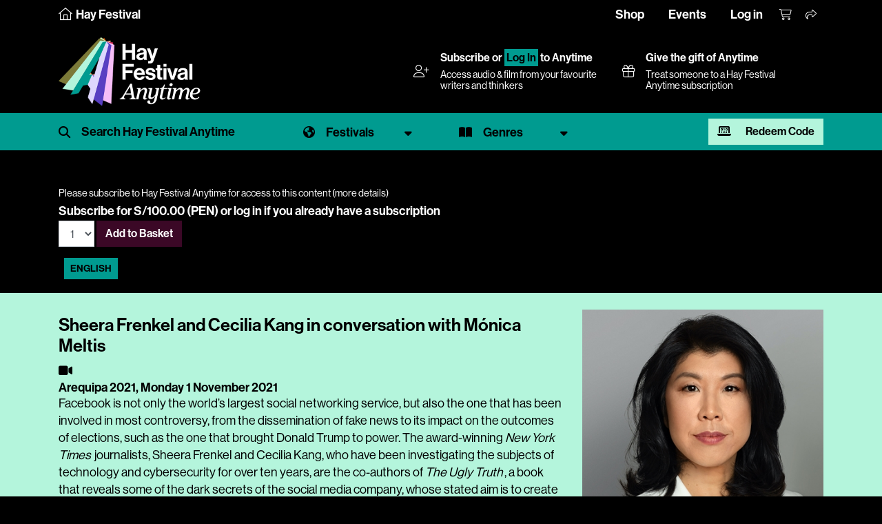

--- FILE ---
content_type: text/html; charset=utf-8
request_url: https://www.hayfestival.com/p-18335-sheera-frenkel-and-cecilia-kang-in-conversation-with-monica-meltis.aspx
body_size: 8385
content:


<!DOCTYPE html>
<html lang="en">
<head>
	<meta charset="utf-8" />
	<meta name="viewport" content="width=device-width, initial-scale=1.0, shrink-to-fit=no" />
	<title>Sheera Frenkel and Cecilia Kang in conversation with M&#243;nica Meltis - Hay Festival - Hay Festival Anytime Audio & Video</title>
	<meta name="description" content="Sheera Frenkel and Cecilia Kang in conversation with M&#243;nica Meltis" />
	<script src="/js/jquery-2.1.3.min.js"></script>
	<link href="/js/bootstrap-4.1.3/css/bootstrap.min.css" rel="stylesheet" type="text/css" />
	<script src="/js/tether/js/tether.min.js"></script>
	<script src="/js/bootstrap-4.1.3/js/bootstrap.min.js"></script>
	<link rel="stylesheet" href="https://use.typekit.net/ucu6cto.css" />
	<script src="https://kit.fontawesome.com/c909286fe1.js" crossorigin="anonymous"></script>
	<link rel="stylesheet" type="text/css" href="/skins/Skin_16/skin.css?202408190910" />
	<link media="screen" rel="stylesheet" type="text/css" href="/js/mejs/mediaelementplayer.css" />
	<script src="/js/mejs/mediaelement-and-player.min.js"></script>
	<script src="/jscripts/formValidate.js"></script>
	<script src="https://js.stripe.com/v3/"></script>
	
	<meta property="og:site_name" content="Hay Festival" />
	<meta property="og:locale" content="en_GB" />
	<meta property="og:title" content="Sheera Frenkel and Cecilia Kang in conversation with M&#243;nica Meltis - Hay Festival" />
	<meta property="og:image" content="https://www.hayfestival.com/images/product/large/18335.jpg" />
	<meta property="og:description" content="Sheera Frenkel and Cecilia Kang in conversation with M&#243;nica Meltis" />
	<meta property="og:url" content="https://www.hayfestival.com/p-18335-sheera-frenkel-and-cecilia-kang-in-conversation-with-monica-meltis.aspx" />
	<meta property="og:type" content="article" />
	<meta property="twitter:card" content="summary_large_image" />
	<meta property="twitter:title" content="Sheera Frenkel and Cecilia Kang in conversation with M&#243;nica Meltis - Hay Festival" />
	<meta property="twitter:site" content="hayfestival" />
	<meta property="twitter:image" content="https://www.hayfestival.com/images/product/large/18335.jpg" />
	<meta property="twitter:description" content="Sheera Frenkel and Cecilia Kang in conversation with M&#243;nica Meltis" />
	<meta property="twitter:url" content="https://www.hayfestival.com/p-18335-sheera-frenkel-and-cecilia-kang-in-conversation-with-monica-meltis.aspx" />

	<!-- Google Tag Manager --><script>(function(w,d,s,l,i){w[l]=w[l]||[];w[l].push({'gtm.start':new Date().getTime(),event:'gtm.js'});var f=d.getElementsByTagName(s)[0],j=d.createElement(s),dl=l!='dataLayer'?'&l='+l:'';j.async=true;j.src='https://www.googletagmanager.com/gtm.js?id='+i+dl;f.parentNode.insertBefore(j,f);})(window,document,'script','dataLayer','GTM-M7VNXZH');</script><!-- End Google Tag Manager --><!-- Google tag (gtag.js) --> <script async src="https://www.googletagmanager.com/gtag/js?id=AW-16887676698"></script> <script>     window.dataLayer = window.dataLayer || [];      function gtag() { dataLayer.push(arguments); }      gtag('js', new Date());     gtag('config', 'AW-16887676698'); </script> <!-- End Google tag (gtag.js) -->
	<!-- Facebook Pixel Code -->
				<script>
				!function(f,b,e,v,n,t,s)
				{if(f.fbq)return;n=f.fbq=function(){n.callMethod?
				n.callMethod.apply(n,arguments):n.queue.push(arguments)};
				if(!f._fbq)f._fbq=n;n.push=n;n.loaded=!0;n.version='2.0';
				n.queue=[];t=b.createElement(e);t.async=!0;
				t.src=v;s=b.getElementsByTagName(e)[0];
				s.parentNode.insertBefore(t,s)}(window, document,'script',
				'https://connect.facebook.net/en_US/fbevents.js');
				fbq('init', '287957682909094');
				fbq('track', 'PageView');
				</script>
				<!-- End Facebook Pixel Code -->
	<script>(function (w, d) {     var id = 'spdt-capture', n = 'script';     if (!d.getElementById(id)) {      w.spdt =       w.spdt ||       function () {        (w.spdt.q = w.spdt.q || []).push(arguments);       };      var e = d.createElement(n); e.id = id; e.async = 1;      e.src = 'https://pixel.byspotify.com/ping.min.js';      var s = d.getElementsByTagName(n)[0];      s.parentNode.insertBefore(e, s);     }     w.spdt('conf', { key: '6f8071f43f414530ae8de8cca7742031' });     w.spdt('view');    })(window, document);   </script>
</head>
<body class="h-player">
<!-- Google Tag Manager (noscript) -->
				<noscript>
					<iframe src="https://www.googletagmanager.com/ns.html?id=GTM-M7VNXZH" height="0" width="0" style="display:none;visibility:hidden"></iframe>
				</noscript>
				<!-- End Google Tag Manager (noscript) -->
<!-- Facebook Pixel Code (noscript) -->
				<noscript>
					<img height="1" width="1" style="display:none" src="https://www.facebook.com/tr?id=287957682909094&amp;ev=PageView&amp;noscript=1" />
				</noscript>
				<!-- End Facebook Pixel Code (noscript) -->
<section class="Search">
	<div class="container-fluid haySearch">
		<div id="search-box" class="row">
		  <div class="col-12 wrap">
			<input name="s" value="" class="textbox" placeholder="Search for..." />
		  </div>
		</div>
	</div>
</section>


<section class="top-menu h-player-bg">
    <div class="container-fluid">
		<div class="justify-content-between">
			<div class="home">
				<a href="/">
					<i class="fa-sharp fa-thin fa-house"></i>
					<span class="d-none d-lg-inline">Hay Festival</span>
				</a>
			</div>
			<div>
				<ul class="nav justify-content-center justify-content-md-start hayTopNavLeft">
				</ul>
				<ul class="nav justify-content-end hayTopNavRight">
					<li class="nav-item">
						<a class="nav-link d-none d-lg-inline hayTopNavLeft" href="/shop/">Shop</a>
						<a class="nav-link d-none d-lg-inline hayTopNavLeft" href="/hay-festival-tickets.aspx">Events</a>
						<a class="nav-link d-none d-lg-inline hayTopNavLeft" href="/signin.aspx?returnurl=%2fshowproduct.aspx%3fProductID%3d18335%26SEName%3dsheera-frenkel-and-cecilia-kang-in-conversation-with-monica-meltis">Log in</a>
					</li>
					<li class="nav-item">
						<a class="nav-link hayTopAccount d-lg-none" href="/signin.aspx?returnurl=%2fshowproduct.aspx%3fProductID%3d18335%26SEName%3dsheera-frenkel-and-cecilia-kang-in-conversation-with-monica-meltis" title="Log in"><i class="fa-light fa-user-plus"></i></a>
						<a class="nav-link hayTopBasket" href="/shoppingcart.aspx?returnurl=%2fshowproduct.aspx%3fProductID%3d18335%26SEName%3dsheera-frenkel-and-cecilia-kang-in-conversation-with-monica-meltis" title="Your basket"><i class="fa-light fa-cart-shopping"></i></a>
						<a class="nav-link hayTopShare open-share" href="#" title="Share"><i class="fa-light fa-share"></i></a>
						
					</li>
				</ul>
			</div>
		</div>
	   <div id="sharebar">
		  <a href="https://twitter.com/intent/tweet?original_referer=https%3a%2f%2fwww.hayfestival.com%2fp-18335-sheera-frenkel-and-cecilia-kang-in-conversation-with-monica-meltis.aspx&ref_src=twsrc%5Etfw&text=your+message&tw_p=tweetbutton&url=https%3a%2f%2fwww.hayfestival.com%2fp-18335-sheera-frenkel-and-cecilia-kang-in-conversation-with-monica-meltis.aspx" title="Share this on X" class="fa-stack"><span class="fab fa-x-twitter fa-stack-2x stw"></span></a>
		  <a href="javascript:void(0)" onclick="window.open('https://www.facebook.com/sharer/sharer.php?sdk=joey&u=https%3A%2F%2Fwww.hayfestival.com%2Fp-18335-sheera-frenkel-and-cecilia-kang-in-conversation-with-monica-meltis.aspx&display=popup&ref=plugin&src=share_button','Share this on Facebook','toolbar=no,location=no,directories=no,status=no,menubar=no,scrollbars=no,resizable=no,copyhistory=no,width=600,height=375,left=0,top=0')" title="Share this on Facebook" class="fa-stack"><span class="fab fa-facebook-f fa-stack-2x sfb"></span></a>
	   </div>
    </div>
</section>

<section class="header h-player-bg">
    <div class="container-fluid header-container d-flex justify-content-between align-items-center flex-wrap flex-xl-nowrap">
        <div class="header-inner d-flex flex-wrap align-items-center">
			<a class="hayLogo" href="/anytime/?skinid=16&localesetting=en-GB">
				<img class="hay-anytime-logo img-fluid" src="/skins/Skin_16/images/logo.png" alt="Hay Festival Anytime logo" />
			</a>
        </div>
		<div class="header-lower">
		<div class="container-fluid d-flex justify-content-between align-items-center flex-wrap flex-xl-nowrap">
		<div class="d-none d-lg-flex flex-grow-1 justify-content-end flex-wrap flex-xl-nowrap">
			<div class="d-flex justify-content-between align-items-center flex-grow-1 flex-lg-grow-0 mr-lg-4">      <div><i class="fal fa-user-plus pr-3"></i></div>      <div class="flex-grow-1">       <h5><a href="/anytime/subscribe.aspx?skinid=16&amp;currencysetting=GBP">Subscribe</a> or <a href="/signin.aspx?returnurl=%2fanytime%2fdefault.aspx%3fskinid%3d16%26localesetting%3den-GB" style="padding:0.15rem; border:1px #009B90 solid; text-align:center; color:#000; background:#009B90;">Log In</a> to Anytime</h5>       <span>Access audio &amp; film from your favourite writers and thinkers</span>      </div>     </div>
			<a href="/p-2609-hay-festival-anytime-annual-subscription-gift.aspx?skinid=1&currencysetting=GBP" class="d-flex justify-content-between align-items-center flex-grow-1 flex-lg-grow-0 mr-lg-4">
				<div><i class="fal fa-gift pr-3"></i></div>
				<div class="flex-grow-1">
					<h5>Give the gift of Anytime</h5>
					<span>Treat someone to a Hay Festival Anytime subscription</span>
				</div>
			</a>
		</div>
	</div>
		</div>
    </div>
	<nav class="navbar navbar-expand-lg navbar-dark bg-primary h-player-filters">
		<div class="container-fluid">
			<ul class="navlist">
				<li>
					<span id="search-hp" class="filter-search">
						<input type="text" name="s1" id="s1" class="form-control" placeholder="Search Hay Festival Anytime" onkeyup="showHint(this.value)" />
						<button type="button" class="btn close-search" name="button"><i class="fal fa-times"></i></button>
					</span>
					<div id="search-results"></div>
				</li>
				<li>
					<a href="#" class="filter-select festival dropdown-toggle" data-toggle="dropdown" aria-expanded="false"><span>Festivals</span></a>
					<div class="filter-menu filter-menu-festival dropdown-menu">
						<div class="row">
							<div class="col-12 col-md-6 col-lg-2 mb-4">
								<a href="/anytime/festivals.aspx?id=80" class="festival-item">
									<img class="img-fluid" src="/anytime/images/festivals/festivals-uk.jpg" alt="Hay Festival United Kingdom" />
									<div class="overlay"></div>
									<span>United Kingdom</span>
								</a>
							</div>
							<div class="col-12 col-md-6 col-lg-2 mb-4">
								<a href="/anytime/festivals.aspx?id=72" class="festival-item">
									<img class="img-fluid" src="/anytime/images/festivals/festivals-es.jpg" alt="Hay Festival Spain" />
									<div class="overlay"></div>
									<span>Spain</span>
								</a>
							</div>
							<div class="col-12 col-md-6 col-lg-2 mb-4">
								<a href="/anytime/festivals.aspx?id=22" class="festival-item">
									<img class="img-fluid" src="/anytime/images/festivals/festivals-co.jpg" alt="Hay Festival Colombia" />
									<div class="overlay"></div>
									<span>Colombia</span>
								</a>
							</div>
							<div class="col-12 col-md-6 col-lg-2 mb-4">
								<a href="/anytime/festivals.aspx?id=53" class="festival-item">
									<img class="img-fluid" src="/anytime/images/festivals/festivals-mx.jpg" alt="Hay Festival Mexico" />
									<div class="overlay"></div>
									<span>Mexico</span>
								</a>
							</div>
							<div class="col-12 col-md-6 col-lg-2 mb-4">
								<a href="/anytime/festivals.aspx?id=59" class="festival-item">
									<img class="img-fluid" src="/anytime/images/festivals/festivals-pe.jpg" alt="Hay Festival Peru" />
									<div class="overlay"></div>
									<span>Peru</span>
								</a>
							</div>
					<div class="col-12 col-md-6 col-lg-2 mb-4">
						<a href="/anytime/festivals.aspx?id=78" class="festival-item">
							<img class="img-fluid" src="/anytime/images/festivals/festivals-ua.jpg" alt="Hay Festival Ukraine" />
							<div class="overlay"></div>
							<span>Ukraine</span>
						</a>
					</div>
						</div>
						<div class="row">
							<div class="col-12 col-md-6 col-lg-2 mb-4">
								<a href="/anytime/festivals.aspx?id=10" class="festival-item">
									<img class="img-fluid" src="/anytime/images/festivals/festivals-bd.jpg" alt="Hay Festival Bangladesh" />
									<div class="overlay"></div>
									<span>Bangladesh</span>
								</a>
							</div>
							<div class="col-12 col-md-6 col-lg-2 mb-4">
								<a href="/anytime/festivals.aspx?id=24" class="festival-item">
									<img class="img-fluid" src="/anytime/images/festivals/festivals-hr.jpg" alt="Hay Festival Europa Croatia (Hrvatska)" />
									<div class="overlay"></div>
									<span>Croatia (Hrvatska)</span>
								</a>
							</div>
							<div class="col-12 col-md-6 col-lg-2 mb-4">
								<a href="/anytime/festivals.aspx?id=40" class="festival-item">
									<img class="img-fluid" src="/anytime/images/festivals/festivals-hu.jpg" alt="Hay Festival Hungary" />
									<div class="overlay"></div>
									<span>Hungary</span>
								</a>
							</div>
							<div class="col-12 col-md-6 col-lg-2 mb-4">
								<a href="/anytime/festivals.aspx?id=43" class="festival-item">
									<img class="img-fluid" src="/anytime/images/festivals/festivals-ie.jpg" alt="Hay Festival Ireland" />
									<div class="overlay"></div>
									<span>Ireland</span>
								</a>
							</div>
							<div class="col-12 col-md-6 col-lg-2 mb-4">
								<a href="/anytime/festivals.aspx?id=95" class="festival-item">
									<img class="img-fluid" src="/anytime/images/festivals/festivals-ke.jpg" alt="Hay Festival Kenya" />
									<div class="overlay"></div>
									<span>Kenya</span>
								</a>
							</div>
							<div class="col-12 col-md-6 col-lg-2 mb-4">
								<a href="/anytime/festivals.aspx?id=97" class="festival-item">
									<img class="img-fluid" src="/anytime/images/festivals/festivals-lb.jpg" alt="Hay Festival Lebanon" />
									<div class="overlay"></div>
									<span>Lebanon</span>
								</a>
							</div>
							<div class="col-12 col-md-6 col-lg-2 mb-4">
								<a href="/anytime/festivals.aspx?id=79" class="festival-item">
									<img class="img-fluid" src="/anytime/images/festivals/festivals-ae.jpg" alt="Hay Festival Middle East" />
									<div class="overlay"></div>
									<span>Middle East</span>
								</a>
							</div>
						</div>
					</div>
				</li>
				<li>
					<a href="#" class="filter-select genre dropdown-toggle" data-toggle="dropdown" aria-expanded="false"><span>Genres</span></a>
					<div class="filter-menu filter-menu-genre dropdown-menu">
						<ul>
							<li><a href="/c-209-hay-festival-anytime.aspx?manufacturerfilterid=0&skinid=16&genrefilterid=24&sectionfilterid=0&vectorfilterid=0&localesetting=en-GB&pagenum=1" class="genrelist">Arts & Culture</a></li><li><a href="/c-209-hay-festival-anytime.aspx?manufacturerfilterid=0&skinid=16&genrefilterid=76&sectionfilterid=0&vectorfilterid=0&localesetting=en-GB&pagenum=1" class="genrelist">Biography</a></li><li><a href="/c-209-hay-festival-anytime.aspx?manufacturerfilterid=0&skinid=16&genrefilterid=6&sectionfilterid=0&vectorfilterid=0&localesetting=en-GB&pagenum=1" class="genrelist">Children</a></li><li><a href="/c-209-hay-festival-anytime.aspx?manufacturerfilterid=0&skinid=16&genrefilterid=2&sectionfilterid=0&vectorfilterid=0&localesetting=en-GB&pagenum=1" class="genrelist">Economics</a></li><li><a href="/c-209-hay-festival-anytime.aspx?manufacturerfilterid=0&skinid=16&genrefilterid=33&sectionfilterid=0&vectorfilterid=0&localesetting=en-GB&pagenum=1" class="genrelist">Education</a></li><li><a href="/c-209-hay-festival-anytime.aspx?manufacturerfilterid=0&skinid=16&genrefilterid=45&sectionfilterid=0&vectorfilterid=0&localesetting=en-GB&pagenum=1" class="genrelist">Fiction</a></li><li><a href="/c-209-hay-festival-anytime.aspx?manufacturerfilterid=0&skinid=16&genrefilterid=17&sectionfilterid=0&vectorfilterid=0&localesetting=en-GB&pagenum=1" class="genrelist">Food & Travel</a></li><li><a href="/c-209-hay-festival-anytime.aspx?manufacturerfilterid=0&skinid=16&genrefilterid=105&sectionfilterid=0&vectorfilterid=0&localesetting=en-GB&pagenum=1" class="genrelist">Green</a></li><li><a href="/c-209-hay-festival-anytime.aspx?manufacturerfilterid=0&skinid=16&genrefilterid=5&sectionfilterid=0&vectorfilterid=0&localesetting=en-GB&pagenum=1" class="genrelist">History</a></li><li><a href="/c-209-hay-festival-anytime.aspx?manufacturerfilterid=0&skinid=16&genrefilterid=4&sectionfilterid=0&vectorfilterid=0&localesetting=en-GB&pagenum=1" class="genrelist">Nature & Environment</a></li><li><a href="/c-209-hay-festival-anytime.aspx?manufacturerfilterid=0&skinid=16&genrefilterid=19&sectionfilterid=0&vectorfilterid=0&localesetting=en-GB&pagenum=1" class="genrelist">Philosophy & Religion</a></li><li><a href="/c-209-hay-festival-anytime.aspx?manufacturerfilterid=0&skinid=16&genrefilterid=8&sectionfilterid=0&vectorfilterid=0&localesetting=en-GB&pagenum=1" class="genrelist">Politics</a></li><li><a href="/c-209-hay-festival-anytime.aspx?manufacturerfilterid=0&skinid=16&genrefilterid=58&sectionfilterid=0&vectorfilterid=0&localesetting=en-GB&pagenum=1" class="genrelist">Programme for Schools</a></li><li><a href="/c-209-hay-festival-anytime.aspx?manufacturerfilterid=0&skinid=16&genrefilterid=10&sectionfilterid=0&vectorfilterid=0&localesetting=en-GB&pagenum=1" class="genrelist">Science</a></li><li><a href="/c-209-hay-festival-anytime.aspx?manufacturerfilterid=0&skinid=16&genrefilterid=104&sectionfilterid=0&vectorfilterid=0&localesetting=en-GB&pagenum=1" class="genrelist">Society & Health</a></li><li><a href="/c-209-hay-festival-anytime.aspx?manufacturerfilterid=0&skinid=16&genrefilterid=91&sectionfilterid=0&vectorfilterid=0&localesetting=en-GB&pagenum=1" class="genrelist">Special Hay Events</a></li><li><a href="/c-209-hay-festival-anytime.aspx?manufacturerfilterid=0&skinid=16&genrefilterid=38&sectionfilterid=0&vectorfilterid=0&localesetting=en-GB&pagenum=1" class="genrelist">Sport</a></li><li><a href="/c-209-hay-festival-anytime.aspx?manufacturerfilterid=0&skinid=16&genrefilterid=16&sectionfilterid=0&vectorfilterid=0&localesetting=en-GB&pagenum=1" class="genrelist">Young Adult</a></li>
						</ul>
					</div>
				</li>
				<li class="redeem-anytime">
					<a href="#modalRedeemAnytime" data-toggle="modal" data-target="#modalRedeemAnytime" class="btn btn-secondary"><i aria-hidden="true" class="fa-solid fa-laptop-binary mr-3"></i> Redeem Code</a>
				</li>
			</ul>
		</div>
	</nav>
	<script>
        $("#search-hp input").focus(function () {
            $(".h-player-filters").addClass("focus");
        });
        $("#search-hp .btn.close-search").click(function () {
            hideSearch();
        });
        function hideSearch() {
            $("#search-hp .form-control").val('');
            $("#search-results").empty();
            $(".h-player-filters").removeClass("focus");
            $(".filter-container").removeClass("hide");
            $(".Main").removeClass('open');
		}
        $(document).ready(function () {
            var urlModalParams = (new URL(location.href)).searchParams.get('modal');
            if (urlModalParams == 'true') {
                $('#modalRedeemAnytime').modal('show');
            }
        }); 
    </script>
</section>

<section class="Main">
	<!-- product.simpleticket -->
<script src="/js/basket.js?202002092129"></script><div class="h-player-bg">
  <div class="progPage">
    <div class="progMain">
      <div class="progItem">
        <div>
          <div class="container">
            <div class="row progData">
              <div class="col-12"><div class="video-pay"><small>Please subscribe to Hay Festival Anytime for access to this content (<a href="/p-1408-hay-festival-anytime-annual-subscription.aspx">more details</a>)</small><div class="form-inline"><div class="variantprice">Subscribe for&nbsp;S/100.00 (PEN)&nbsp;or <a href="/signin.aspx?returnurl=/p-18335-sheera-frenkel-and-cecilia-kang-in-conversation-with-monica-meltis.aspx">log in</a> if you already have a subscription</div><div class="price"><div class="form-inline"><script type="text/javascript" language="javascript">
<!--
var VariantMinimumQty_1408_1426 = 0;
var SelectedVariantInventory_1408_1426 = 67057;
var board_1408_1426 = new Array(new Array('','','67057'));
function AddToCartForm_1408_1426_Validator(theForm)
	{
	submitonce(theForm);
	if ((theForm.Quantity_1408_1426.value*1) < 1)
	{
		alert("Please specify the quantity you want to add to your basket");
		theForm.Quantity_1408_1426.focus();
		submitenabled(theForm);
		return (false);
    }
	if (theForm.Quantity_1408_1426.value > SelectedVariantInventory_1408_1426)
	{
		alert("Sorry - your quantity exceeds what's available. The maximum quantity you can buy is "+SelectedVariantInventory_1408_1426+". Please contact us if you need more information.");
		theForm.Quantity_1408_1426.value = SelectedVariantInventory_1408_1426;
		theForm.Quantity_1408_1426.focus();
		submitenabled(theForm);
		return (false);
    }
	submitenabled(theForm);
	return (true);
	}
//-->
</script>
<input name="VariantStyle" id="VariantStyle_1408_1426" type="hidden" value="0" /><input name="IsWishList" id="IsWishList_1408_1426" type="hidden" value="0" /><input name="IsGiftRegistry" id="IsGiftRegistry_1408_1426" type="hidden" value="0" /><input type="hidden" name="UpsellProducts" id="UpsellProducts_1408_1426" value="" />
<input type="hidden" name="CartRecID" id="CartRecID_1408_1426" value="0" />
<input type="hidden" name="ProductID" id="ProductID_1408_1426" value="1408" />
<input type="hidden" name="VariantID" id="VariantID_1408_1426" value="1426" />
<select name="Quantity" id="quant[_1408_1426]" onChange="if(typeof(getShipping) == 'function'){getShipping()};" size="1" class="form-control"><option value="1" >1</option></select>&nbsp;<button type="button" class="btn btn-primary" title="Add to Basket" onclick="addtobasket(1408,1426);">Add to Basket</button><label class="lblAdded" id="lbl_1408_1426"></label></div></div></div></div><button class="btn btn-sm btn-primary btn-live ml-2 mb-1" id="alt-language">ENGLISH</button><script>
$(document).ready(function(){
$("#alt-language").click(function(){
		document.cookie = "altlang=1; path=/";
		location.reload();
	})
	});
</script>
</div>
            </div>
          </div>
        </div>
        <div class="description mt-3">
          <div class="container pt-4">
            <div class="row progData">
              <div class="col-12 col-md-8">
                <h1 class="event">Sheera Frenkel and Cecilia Kang in conversation with Mónica Meltis</h1><span class="fa fa-video"></span><h5 class="datetimevenue">Arequipa 2021, <time datetime="2021-11-01 18:00">Monday 1 November 2021</time></h5>
                <div class="progItemContent"><p><span style="font-weight: 400;">Facebook is not only the world’s largest social networking service, but also the one that has been involved in most controversy, from the dissemination of fake news to its impact on the outcomes of elections, such as the one that brought Donald Trump to power. The award-winning </span><i><span style="font-weight: 400;">New York Times </span></i><span style="font-weight: 400;">journalists, <a href="/artist.aspx?artistid=10641" target="_blank">Sheera Frenkel</a> and <a href="/artist.aspx?artistid=10650" target="_blank">Cecilia Kang</a>, who have been investigating the subjects of technology and cybersecurity for over ten years, are the co-authors of </span><i><span style="font-weight: 400;">The Ugly Truth</span></i><span style="font-weight: 400;">, a book that reveals some of the dark secrets of the social media company, whose stated aim is to create links of friendship among thousands of millions of people around the world. However, as the book finds, Facebook systematically resorts to questionable practices such as selling user data, disinformation and the proliferation of hate speech. In conversation with <a href="/artist.aspx?artistid=10443" target="_blank">Mónica Meltis</a>.</span></p>
<p><i>Simultaneous translation from English to Spanish available<br /></i></p>
<p><a href="https://vimeo.com/639728202/4b8bf6a85d">The English version without translation is available here</a><i>.</i></p></div>
              </div>
              <div class="col-12 col-md-4"><div class="carousel slide carousel-fade" data-ride="carousel" data-interval="3000"><div class="carousel-inner" role="listbox"><div class="carousel-item active"><img  class="d-block img-fluid" id="ProductPic18335_1" src="images/product/large/18335_1_.jpg" alt="Sheera Frenkel and Cecilia Kang in conversation with Mónica Meltis" title="Sheera Frenkel and Cecilia Kang in conversation with Mónica Meltis" /></div><div class="carousel-item"><img  class="d-block img-fluid" id="ProductPic18335_2" src="images/product/large/18335_2_.jpg" alt="Sheera Frenkel and Cecilia Kang in conversation with Mónica Meltis" title="Sheera Frenkel and Cecilia Kang in conversation with Mónica Meltis" /></div><div class="carousel-item"><img  class="d-block img-fluid" id="ProductPic18335_3" src="images/product/large/18335_3_.jpg" alt="Sheera Frenkel and Cecilia Kang in conversation with Mónica Meltis" title="Sheera Frenkel and Cecilia Kang in conversation with Mónica Meltis" /></div></div></div><div class="social"><a class="open-event-share fa-stack" href="javascript:void(0);"><i class="fa-light 1x fa-share"></i>&nbsp;Share</a><div class="event-share"><a class="fa-stack" href="/emailproduct.aspx?productid=18335" title="Tell someone about this event"><span class="fa fa-envelope"></span></a><a href="https://twitter.com/intent/tweet?original_referer=https%3a%2f%2fwww.hayfestival.com%2fp-18335-sheera-frenkel-and-cecilia-kang-in-conversation-with-monica-meltis.aspx&ref_src=twsrc%5Etfw&text=Sheera+Frenkel+and+Cecilia+Kang+in+conversation+with+M%c3%b3nica+Meltis&tw_p=tweetbutton&url=https%3a%2f%2fwww.hayfestival.com%2fp-18335-sheera-frenkel-and-cecilia-kang-in-conversation-with-monica-meltis.aspx" title="Share this on X" class="fa-stack"><span class="fab fa-x-twitter"></span></a><a href="javascript:void(0)" onclick="window.open('https://www.facebook.com/sharer/sharer.php?sdk=joey&u=https%3a%2f%2fwww.hayfestival.com%2fp-18335-sheera-frenkel-and-cecilia-kang-in-conversation-with-monica-meltis.aspx&display=popup&ref=plugin&src=share_button','Share this on Facebook','toolbar=no,location=no,directories=no,status=no,menubar=no,scrollbars=no,resizable=no,copyhistory=no,width=600,height=375,left=0,top=0')" title="Share this on Facebook" class="fa-stack"><span class="fab fa-facebook-f"></span></a><a href="https://api.whatsapp.com/send?text=https%3a%2f%2fwww.hayfestival.com%2fp-18335-sheera-frenkel-and-cecilia-kang-in-conversation-with-monica-meltis.aspx" data-action="share/whatsapp/share" title="Share this on WhatsApp" class="fa-stack"><i class="fab fa-whatsapp"></i></a></div></div>
              </div>
            </div>
          </div>
        </div>
        <div class="container">
          <div class="row progData">
            <div class="col-12"><h4 class="related">You may also be interested in</h4>
<div class="row d-flex flex-wrap">
  <div class="col-3"><a href="/p-18337-iban-zaldua-in-conversation-with-enrique-planas.aspx"><img border="0" class="img-fluid mx-auto" id="ProductPic18337" src="images/product/medium/18337.jpg" alt="Iban Zaldua in conversation with Enrique Planas" title="Iban Zaldua in conversation with Enrique Planas" /><p>Iban Zaldua in conversation with Enrique Planas</p></a></div>
  <div class="col-3"><a href="/p-18349-caryn-mandabach-in-conversation-with-miguel-barreda.aspx"><img border="0" class="img-fluid mx-auto" id="ProductPic18349" src="images/product/medium/18349.jpg" alt="Caryn Mandabach in conversation with Miguel Barreda" title="Caryn Mandabach in conversation with Miguel Barreda" /><p>Caryn Mandabach in conversation with Miguel Barreda</p></a></div>
  <div class="col-3"><a href="/p-18384-manuel-medrano-in-conversation-with-ulla-holmquist.aspx"><img border="0" class="img-fluid mx-auto" id="ProductPic18384" src="images/product/medium/18384.jpg" alt="Manuel Medrano in conversation with Ulla Holmquist" title="Manuel Medrano in conversation with Ulla Holmquist" /><p>Manuel Medrano in conversation with Ulla Holmquist</p></a></div>
  <div class="col-3"><a href="/p-18327-ignacio-morgado-in-conversation-with-lucia-blasco.aspx"><img border="0" class="img-fluid mx-auto" id="ProductPic18327" src="images/product/medium/18327.jpg" alt="Ignacio Morgado in conversation with Lucía Blasco" title="Ignacio Morgado in conversation with Lucía Blasco" /><p>Ignacio Morgado in conversation with Lucía Blasco</p></a></div>
</div></div>
          </div>
        </div>
      </div>
    </div>
  </div>
</div>
</section>

<div class="modal fade" id="modalRedeemAnytime" tabindex="-1" aria-labelledby="modalRedeemAnytimeLabel" aria-hidden="true">
    <div class="modal-dialog">
        <div class="modal-content">
			<div class="modal-header">
				<h5 class="modal-title" id="modalRedeemAnytimeLabel">Redeem Hay Festival Anytime Subscription Code</h5>
				<button type="button" class="close" data-dismiss="modal" aria-label="Close">
				<span aria-hidden="true">&times;</span>
				</button>
			</div>
			<div class="modal-body pb-4">
				<p><small>To redeem your Hay Festival Anytime Subscription, please copy and paste or type the code received into the box below. Click the redeem button to complete the checkout for free. Log in or create an account with your email address which will be used to access content on Hay Festival Anytime.</small></p>
				<div class="form-inline">
					<input id="CouponCode" class="form-control qty" name="CouponCode" type="text"><a class="btn btn-primary" href="javascript:void(0);" onclick="redeemAnytime();">Redeem</a>
				</div>
			</div>
        </div>
    </div>
	<script>// <![CDATA[
        function redeemAnytime() {
            var couponCode = $('#CouponCode').val();
            window.location = "/anytime/redeem.aspx?code=" + couponCode.trim();
        }// ]]>
    </script>
</div>

<section class="Bottom">
<section class="Footer">
	<div class="container-fluid hayFooterUpper" style="margin-top:0 !important;">
		<div class="row justify-content-center haySocial">
		  <nav class="nav nav-inline">
				<a class="nav-link fa-stack fa-inverse" href="https://www.facebook.com/hayfestival" title="Facebook" target="_blank">	<span class="fa fa-circle fa-stack-2x"></span><span class="fa-brands fa-facebook-f fa-stack-1x hayColG1"></span></a><a class="nav-link fa-stack fa-inverse" href="https://twitter.com/hayfestival" title="Twitter" target="_blank">	<span class="fa fa-circle fa-stack-2x"></span><span class="fa-brands fa-x-twitter fa-stack-1x hayColG1"></span></a><a class="nav-link fa-stack fa-inverse" href="https://www.threads.net/@hayfestival" title="Threads" target="_blank">	<span class="fa fa-circle fa-stack-2x"></span><span class="fa-brands fa-threads fa-stack-1x hayColG1"></span></a><a class="nav-link fa-stack fa-inverse" href="https://www.instagram.com/hayfestival/" title="Instagram" target="_blank">	<span class="fa fa-circle fa-stack-2x"></span><span class="fa-brands fa-instagram fa-stack-1x hayColG1"></span></a><a class="nav-link fa-stack fa-inverse" href="https://www.youtube.com/c/hayfestivalofficial" title="YouTube" target="_blank">	<span class="fa fa-circle fa-stack-2x"></span><span class="fa-brands fa-youtube fa-stack-1x hayColG1"></span></a><a class="nav-link fa-stack fa-inverse" href="https://www.tiktok.com/@hayfestival" title="TikTok" target="_blank">	<span class="fa fa-circle fa-stack-2x"></span><span class="fa-brands fa-tiktok fa-stack-1x hayColG1"></span></a>
		  </nav>
		</div>
	</div>
	<div class="container-fluid hayFooterLower">
		<div class="row hayFootNav justify-content-center">
			<div class="col-12">
				<nav class="nav d-flex flex-wrap justify-content-center">
					<a class="text-md-center nav-link hayLinkG4" href="/join-us.aspx">Join Us</a>
					<a class="text-md-center nav-link hayLinkG4" href="/about">About Us</a>
					<a class="text-md-center nav-link hayLinkG4" href="/m-12-sponsors.aspx?skinid=2&localesetting=en-GB&resetfilters=true">Sponsors & Partners</a>
					<a class="text-md-center nav-link hayLinkG4" href="/hay-on-wye/press">Press & Media</a>
					<a class="text-md-center nav-link hayLinkG4" href="/shop/">Shop</a>
					<a class="text-md-center nav-link hayLinkG4" href="/hay-on-wye/contact">Contact Us</a>
				</nav>
			</div>
		</div>
	</div>
</section>

<section class="Tail">
	<div class="container-fluid hayTail">
		<div class="row hayTailNav">
			<div class="container">
				<div class="row">
					<div class="col-md-3 hayTailNavLeft">
						<nav class="nav justify-content-center justify-content-md-start">
							<div class="nav-link">&copy;2026 Hay Festival</div>
						</nav>
					</div>
					<div class="col-md-6 hayTailNavCenter">
						<nav class="nav d-flex flex-wrap justify-content-center">
							<a class="nav-link hayLinkG4" href="/sitemap.aspx">Site Map</a>
							<a class="nav-link hayLinkG4" href="/legal">Legal Notices</a>
						</nav>
					</div>
					<div class="col-md-3 hayTailNavRight">
						<nav class="nav justify-content-center justify-content-md-end">
							<div class="nav-link">Website by <a href="https://www.weblingo.co.uk/" target="_blank" class="weblingo">Weblingo</a></div>
						</nav>
					</div>
				</div>
			</div>
		</div>
	</div>
</section>
</section>

<script>
	$('#search-hp .form-control').keypress(function (event) {
		var keycode = (event.keyCode ? event.keyCode : event.which);
		if (keycode == '13') {
			var sstr = $(this).val();
			redirect('/anytime/search.aspx?skinid=16&SearchTerm=' + encodeURIComponent(sstr));
		}
	});
	function redirect(url) {
		window.location = url;
		event.returnValue = false;
	}
</script>

<script>
	function showHint(str) {
		if (str.length < 3) {
			document.getElementById("search-results").innerHTML = "";
			return;
		}
		if (window.XMLHttpRequest) {// code for IE7+, Firefox, Chrome, Opera, Safari
			xmlhttp = new XMLHttpRequest();
		}
		else {// code for IE6, IE5
			xmlhttp = new ActiveXObject("Microsoft.XMLHTTP");
		}
		document.getElementById("search-results").innerHTML = "<a>Searching...</a>";
		xmlhttp.onreadystatechange = function () {
			if (xmlhttp.readyState == 4 && xmlhttp.status == 200) {
				document.getElementById("search-results").innerHTML = xmlhttp.responseText;
			}
		}
		xmlhttp.open("GET", "/anytime/insearch.aspx?SearchTerm=" + str, true);
		xmlhttp.send();
	}
</script>
<script src="/js/template.js"></script>
<script>    $('video,audio').mediaelementplayer({ pluginPath: "/js/mejs/", iconSprite: "/js/mejs/mejs-controls.svg", videoWidth: '100%', audioWidth: '100%', videoHeight: '100%', enableAutosize: true });</script>
<script async src="https://platform.twitter.com/widgets.js" charset="utf-8"></script>
<!--CUSTOMER ID: 57279292 SKINID: 1-->



<!-- Twitter universal website tag code --><script>!function(e,t,n,s,u,a){e.twq||(s=e.twq=function(){s.exe?s.exe.apply(s,arguments):s.queue.push(arguments);},s.version='1.1',s.queue=[],u=t.createElement(n),u.async=!0,u.src='https://static.ads-twitter.com/uwt.js',a=t.getElementsByTagName(n)[0],a.parentNode.insertBefore(u,a))}(window,document,'script');// Insert Twitter Pixel ID and Standard Event data belowtwq('init','o5y1e');twq('track','PageView');</script><!-- End Twitter universal website tag code -->
</body>
</html>

--- FILE ---
content_type: text/css
request_url: https://www.hayfestival.com/js/mejs/mediaelementplayer.css
body_size: 17198
content:
/* Accessibility: hide screen reader texts (and prefer "top" for RTL languages).
Reference: http://blog.rrwd.nl/2015/04/04/the-screen-reader-text-class-why-and-how/ */
.mejs__offscreen {
    border: 0;
    clip: rect( 1px, 1px, 1px, 1px );
    -webkit-clip-path: inset( 50% );
            clip-path: inset( 50% );
    height: 1px;
    margin: -1px;
    overflow: hidden;
    padding: 0;
    position: absolute;
    width: 1px;
    word-wrap: normal;
}

.mejs__container {
    background: #000;
    box-sizing: border-box;
    font-family: 'Helvetica', Arial, serif;
    position: relative;
    text-align: left;
    text-indent: 0;
    vertical-align: top;
}

.mejs__container * {
    box-sizing: border-box;
}

/* Hide native play button and control bar from iOS to favor plugin button */
.mejs__container video::-webkit-media-controls,
.mejs__container video::-webkit-media-controls-panel,
.mejs__container video::-webkit-media-controls-panel-container,
.mejs__container video::-webkit-media-controls-start-playback-button {
    -webkit-appearance: none;
    display: none !important;
}

.mejs__fill-container,
.mejs__fill-container .mejs__container {
    height: 100%;
    width: 100%;
}

.mejs__fill-container {
    background: transparent;
    margin: 0 auto;
    overflow: hidden;
    position: relative;
}

.mejs__container:focus {
    outline: none;
}

.mejs__iframe-overlay {
    height: 100%;
    position: absolute;
    width: 100%;
}

.mejs__embed,
.mejs__embed body {
    background: #000;
    height: 100%;
    margin: 0;
    overflow: hidden;
    padding: 0;
    width: 100%;
}

.mejs__fullscreen {
    overflow: hidden !important;
}

.mejs__container-fullscreen {
    bottom: 0;
    left: 0;
    overflow: hidden;
    position: fixed;
    right: 0;
    top: 0;
    z-index: 1000;
}

/* Start: LAYERS */
.mejs__background {
    left: 0;
    position: absolute;
    top: 0;
}

.mejs__mediaelement {
    height: 100%;
    left: 0;
    position: absolute;
    top: 0;
    width: 100%;
    z-index: 0;
}

.mejs__poster {
    background-position: 50% 50%;
    background-repeat: no-repeat;
    background-size: cover;
    left: 0;
    position: absolute;
    top: 0;
    z-index: 1;
}

:root .mejs__poster-img {
    display: none;
}

.mejs__poster-img {
    border: 0;
    padding: 0;
}

.mejs__overlay {
    -webkit-box-align: center;
    -webkit-align-items: center;
        -ms-flex-align: center;
            align-items: center;
    display: -webkit-box;
    display: -webkit-flex;
    display: -ms-flexbox;
    display: flex;
    -webkit-box-pack: center;
    -webkit-justify-content: center;
        -ms-flex-pack: center;
            justify-content: center;
    left: 0;
    position: absolute;
    top: 0;
}

.mejs__layer {
    z-index: 1;
}

.mejs__overlay-play {
    cursor: pointer;
}

.mejs__overlay-button {
    background: transparent;
    border: 0;
}

.mejs__overlay:hover .mejs__overlay-button svg {
    opacity: 1;
}

.mejs__overlay-button svg {
    opacity: 0.75;
}

.mejs__overlay-button:focus svg {
    opacity: 1;
}

.mejs__overlay-button,
.mejs__overlay-button svg {
    height: 5rem;
    width: 5rem;
}

.mejs__overlay-loading,
.mejs__overlay-loading svg {
    height: 5rem;
    width: 5rem;
}

.mejs__overlay-loading-bg-img {
    -webkit-animation: mejs__loading-spinner 1s linear infinite;
            animation: mejs__loading-spinner 1s linear infinite;
    display: block;
    height: 5rem;
    width: 5rem;
    z-index: 1;
}

@-webkit-keyframes mejs__loading-spinner {
    100% {
        -webkit-transform: rotate(360deg);
                transform: rotate(360deg);
    }
}

@keyframes mejs__loading-spinner {
    100% {
        -webkit-transform: rotate(360deg);
                transform: rotate(360deg);
    }
}

/* End: LAYERS */

/* Start: CONTROL BAR */
.mejs__controls {
    bottom: 0;
    display: -webkit-box;
    display: -webkit-flex;
    display: -ms-flexbox;
    display: flex;
    height: 2.5rem;
    left: 0;
    list-style-type: none;
    margin: 0;
    padding: 0 0.625rem;
    position: absolute;
    width: 100%;
    z-index: 3;
}

.mejs__controls:not([style*='display: none']) {
    background: rgba(255, 0, 0, 0.7);
    background: -webkit-linear-gradient(transparent, rgba(0, 0, 0, 0.35));
    background: linear-gradient(transparent, rgba(0, 0, 0, 0.35));
}

.mejs__button,
.mejs__time,
.mejs__time-rail {
    font-size: 0.625rem;
    height: 2.5rem;
    line-height: 0.625rem;
    margin: 0;
    width: 2rem;
}

.mejs__button > button {
    background-color: transparent;
    border: 0;
    color: #fff;
    cursor: pointer;
    display: block;
    font-size: 0;
    height: 1.125rem;
    line-height: 0;
    margin: 0.625rem 0.375rem;
    overflow: hidden;
    padding: 0;
    position: absolute;
    text-decoration: none;
    width: 1.125rem;
}

.mejs__button svg {
    fill: currentColor;
    height: 1.125rem;
    width: 1.125rem;
}

/* :focus for accessibility */
.mejs__button > button:focus {
    outline: dotted 0.125rem #fff;
}

.mejs__container-keyboard-inactive a,
.mejs__container-keyboard-inactive a:focus,
.mejs__container-keyboard-inactive button,
.mejs__container-keyboard-inactive button:focus,
.mejs__container-keyboard-inactive [role=slider],
.mejs__container-keyboard-inactive [role=slider]:focus {
    outline: 0;
}

/* End: CONTROL BAR */

/* Start: Play (Play / Pause / Replay) */
.mejs__playpause-button svg {
    display: none;
}

.mejs__play svg.mejs__icon-play {
    display: block;
}

.mejs__pause svg.mejs__icon-pause {
    display: block;
}

.mejs__replay svg.mejs__icon-replay {
    display: block;
}
/* End: Play (Play / Pause / Replay) */

/* Start: Fullscreen (Fullscreen / Unfullscreen) */
.mejs__fullscreen-button svg.mejs__icon-unfullscreen {
    display: none;
}
.mejs__fullscreen svg.mejs__icon-fullscreen {
    display: block;
}

.mejs__fullscreen svg.mejs__icon-unfullscreen {
    display: none;
}

.mejs__unfullscreen svg.mejs__icon-unfullscreen {
    display: block;
}

.mejs__unfullscreen svg.mejs__icon-fullscreen {
    display: none;
}
/* End: Fullscreen (Fullscreen / Unfullscreen) */

/* Start: Time (Current / Duration) */
.mejs__time {
    box-sizing: content-box;
    color: #fff;
    font-size: 0.6875rem;
    font-weight: bold;
    height: 1.5rem;
    overflow: hidden;
    padding: 1rem 0.375rem 0;
    text-align: center;
    width: auto;
}
/* End: Time (Current / Duration) */

/* Start: Progress Bar */
.mejs__time-rail {
    direction: ltr;
    -webkit-box-flex: 1;
    -webkit-flex-grow: 1;
        -ms-flex-positive: 1;
            flex-grow: 1;
    height: 2.5rem;
    margin: 0 0.625rem;
    padding-top: 0.625rem;
    position: relative;
}

.mejs__time-total,
.mejs__time-buffering,
.mejs__time-loaded,
.mejs__time-current,
.mejs__time-float,
.mejs__time-hovered,
.mejs__time-float-current,
.mejs__time-float-corner,
.mejs__time-marker {
    border-radius: 0.125rem;
    cursor: pointer;
    display: block;
    height: 0.625rem;
    position: absolute;
}

.mejs__time-total {
    background: rgba(255, 255, 255, 0.3);
    margin: 0.3125rem 0 0;
    width: 100%;
}

.mejs__time-buffering {
    -webkit-animation: buffering-stripes 2s linear infinite;
            animation: buffering-stripes 2s linear infinite;
    background: -webkit-linear-gradient(135deg, rgba(255, 255, 255, 0.4) 25%, transparent 25%, transparent 50%, rgba(255, 255, 255, 0.4) 50%, rgba(255, 255, 255, 0.4) 75%, transparent 75%, transparent);
    background: linear-gradient(-45deg, rgba(255, 255, 255, 0.4) 25%, transparent 25%, transparent 50%, rgba(255, 255, 255, 0.4) 50%, rgba(255, 255, 255, 0.4) 75%, transparent 75%, transparent);
    background-size: 0.9375rem 0.9375rem;
    width: 100%;
}

@-webkit-keyframes buffering-stripes {
    from {
        background-position: 0 0;
    }
    to {
        background-position: 1.875rem 0;
    }
}

@keyframes buffering-stripes {
    from {
        background-position: 0 0;
    }
    to {
        background-position: 1.875rem 0;
    }
}

.mejs__time-loaded {
    background: rgba(255, 255, 255, 0.3);
}

.mejs__time-current,
.mejs__time-handle-content {
    background: rgba(255, 255, 255, 0.9);
}

.mejs__time-hovered {
    background: rgba(255, 255, 255, 0.5);
    z-index: 10;
}

.mejs__time-hovered.negative {
    background: rgba(0, 0, 0, 0.2);
}

.mejs__time-current,
.mejs__time-buffering,
.mejs__time-loaded,
.mejs__time-hovered {
    left: 0;
    -webkit-transform: scaleX(0);
        -ms-transform: scaleX(0);
            transform: scaleX(0);
    -webkit-transform-origin: 0 0;
        -ms-transform-origin: 0 0;
            transform-origin: 0 0;
    -webkit-transition: 0.15s ease-in all;
    transition: 0.15s ease-in all;
    width: 100%;
}

.mejs__time-buffering {
    -webkit-transform: scaleX(1);
        -ms-transform: scaleX(1);
            transform: scaleX(1);
}

.mejs__time-hovered {
    -webkit-transition: height 0.1s cubic-bezier(0.44, 0, 1, 1);
    transition: height 0.1s cubic-bezier(0.44, 0, 1, 1);
}

.mejs__time-hovered.no-hover {
    -webkit-transform: scaleX(0) !important;
        -ms-transform: scaleX(0) !important;
            transform: scaleX(0) !important;
}

.mejs__time-handle,
.mejs__time-handle-content {
    border: 0.25rem solid transparent;
    cursor: pointer;
    left: 0;
    position: absolute;
    -webkit-transform: translateX(0);
        -ms-transform: translateX(0);
            transform: translateX(0);
    z-index: 11;
}

.mejs__time-handle-content {
    border: 0.25rem solid rgba(255, 255, 255, 0.9);
    border-radius: 50%;
    height: 0.625rem;
    left: -0.4375rem;
    top: -0.25rem;
    -webkit-transform: scale(0);
        -ms-transform: scale(0);
            transform: scale(0);
    width: 0.625rem;
}

.mejs__time-rail:hover .mejs__time-handle-content,
.mejs__time-rail .mejs__time-handle-content:focus,
.mejs__time-rail .mejs__time-handle-content:active {
    -webkit-transform: scale(1);
        -ms-transform: scale(1);
            transform: scale(1);
}

.mejs__time-float {
    background: #eee;
    border: solid 1px #333;
    bottom: 100%;
    color: #111;
    display: none;
    height: 1.0625rem;
    margin-bottom: 0.5625rem;
    position: absolute;
    text-align: center;
    -webkit-transform: translateX(-50%);
        -ms-transform: translateX(-50%);
            transform: translateX(-50%);
    width: 2.25rem;
}

.mejs__time-float-current {
    display: block;
    left: 0;
    margin: 0.125rem;
    text-align: center;
    width: 1.875rem;
}

.mejs__time-float-corner {
    border: solid 0.3125rem #eee;
    border-color: #eee transparent transparent;
    border-radius: 0;
    display: block;
    height: 0;
    left: 50%;
    line-height: 0;
    position: absolute;
    top: 100%;
    -webkit-transform: translateX(-50%);
        -ms-transform: translateX(-50%);
            transform: translateX(-50%);
    width: 0;
}

.mejs__long-video .mejs__time-float {
    margin-left: -1.4375rem;
    width: 4rem;
}

.mejs__long-video .mejs__time-float-current {
    width: 3.75rem;
}

.mejs__broadcast {
    color: #fff;
    height: 0.625rem;
    position: absolute;
    top: 0.9375rem;
    width: 100%;
}

/* End: Progress Bar */

/* Start: Mute/Volume */
.mejs__volume-button {
    position: relative;
}

.mejs__volume-button > .mejs__volume-slider {
    -webkit-backface-visibility: hidden;
    background: rgba(50, 50, 50, 0.7);
    border-radius: 0;
    bottom: 100%;
    display: none;
    height: 7.1875rem;
    left: 50%;
    margin: 0;
    position: absolute;
    -webkit-transform: translateX(-50%);
        -ms-transform: translateX(-50%);
            transform: translateX(-50%);
    width: 1.5625rem;
    z-index: 1;
}

.mejs__volume-button:hover {
    border-radius: 0 0 0.25rem 0.25rem;
}

.mejs__volume-total {
    background: rgba(255, 255, 255, 0.5);
    border: 0.06rem solid #fff;
    height: 6.25rem;
    left: 50%;
    margin: 0;
    position: absolute;
    top: 0.5rem;
    -webkit-transform: translateX(-50%);
        -ms-transform: translateX(-50%);
            transform: translateX(-50%);
    width: 0.125rem;
}

.mejs__volume-current {
    background: rgba(255, 255, 255, 0.9);
    left: 0;
    margin: 0;
    position: absolute;
    width: 100%;
}

.mejs__volume-handle {
    background: rgba(255, 255, 255, 0.9);
    border: 1px solid #fff;
    border-radius: 1px;
    cursor: ns-resize;
    height: 0.375rem;
    left: 50%;
    position: absolute;
    -webkit-transform: translateX(-50%);
        -ms-transform: translateX(-50%);
            transform: translateX(-50%);
    width: 1rem;
}

.mejs__horizontal-volume-slider {
    display: block;
    height: 2.25rem;
    position: relative;
    vertical-align: middle;
    width: 3.5rem;
}

.mejs__horizontal-volume-total {
    background: rgba(50, 50, 50, 0.8);
    border: 0.06rem solid #fff;
    border-radius: 0.125rem;
    font-size: 1px;
    height: 0.5rem;
    left: 0;
    margin: 0;
    padding: 0;
    position: absolute;
    top: 1rem;
    width: 3.125rem;
}

.mejs__horizontal-volume-current {
    background: rgba(255, 255, 255, 0.8);
    border-radius: 0.125rem;
    border-right: 0.06rem solid #fff;
    font-size: 1px;
    height: 100%;
    left: 0;
    margin: 0;
    padding: 0;
    position: absolute;
    top: 0;
    width: 100%;
}

.mejs__horizontal-volume-handle {
    display: none;
}

.mejs__mute svg,
.mejs__unmute svg {
    stroke: currentColor;
}

.mejs__volume-button svg {
    display: none;
}

.mejs__mute .mejs__icon-mute {
    display: block;
}

.mejs__unmute .mejs__icon-unmute {
    display: block;
}
/* End: Mute/Volume */

/* Start: Track (Captions and Chapters) */
.mejs__captions-button,
.mejs__chapters-button {
    position: relative;
}

.mejs__chapters-button svg,
.mejs__captions-button svg {
    padding-top: 0.125rem;
}

.mejs__captions-button > .mejs__captions-selector,
.mejs__chapters-button > .mejs__chapters-selector {
    background: rgba(50, 50, 50, 0.7);
    border: solid 1px transparent;
    border-radius: 0;
    bottom: 100%;
    margin-right: -2.6875rem;
    overflow: hidden;
    padding: 0;
    position: absolute;
    right: 50%;
    visibility: visible;
    width: 5.375rem;
}

.mejs__chapters-button > .mejs__chapters-selector {
    margin-right: -3.4375rem;
    width: 6.875rem;
}

.mejs__captions-selector-list,
.mejs__chapters-selector-list {
    list-style-type: none !important;
    margin: 0;
    overflow: hidden;
    padding: 0;
}

.mejs__captions-selector-list-item,
.mejs__chapters-selector-list-item {
    color: #fff;
    cursor: pointer;
    display: block;
    list-style-type: none !important;
    margin: 0 0 0.375rem;
    overflow: hidden;
    padding: 0;
}

.mejs__captions-selector-list-item:hover,
.mejs__chapters-selector-list-item:hover {
    background-color: rgb(200, 200, 200) !important;
    background-color: rgba(255, 255, 255, 0.4) !important;
}

.mejs__captions-selector-input,
.mejs__chapters-selector-input {
    clear: both;
    float: left;
    left: -62.5rem;
    margin: 0.1875rem 0.1875rem 0 0.3125rem;
    position: absolute;
}

.mejs__captions-selector-label,
.mejs__chapters-selector-label {
    cursor: pointer;
    float: left;
    font-size: 0.625rem;
    line-height: 0.9375rem;
    padding: 0.25rem 0.625rem 0;
    width: 100%;
}

.mejs__captions-selector-list-item:hover .mejs__captions-selector-label,
.mejs__chapters-selector-list-item:hover .mejs__chapters-selector-label {
    text-decoration: underline;
}

.mejs__captions-selected,
.mejs__chapters-selected {
    color: rgba(33, 248, 248, 1);
    font-weight: bold;
}

.mejs__captions-translations {
    font-size: 0.625rem;
    margin: 0 0 0.3125rem;
}

.mejs__captions-layer {
    bottom: 0;
    color: #fff;
    font-size: 1rem;
    left: 0;
    line-height: 1.25rem;
    position: absolute;
    text-align: center;
}

.mejs__captions-layer a {
    color: #fff;
    text-decoration: underline;
}

.mejs__captions-layer[lang=ar] {
    font-size: 1.25rem;
    font-weight: normal;
}

.mejs__captions-position {
    bottom: 0.9375rem;
    left: 0;
    position: absolute;
    width: 100%;
}

.mejs__captions-position-hover {
    bottom: 2.1875rem;
}

.mejs__captions-text,
.mejs__captions-text * {
    background: rgba(20, 20, 20, 0.5);
    box-shadow: 0.3125rem 0 0 rgba(20, 20, 20, 0.5), -0.3125rem 0 0 rgba(20, 20, 20, 0.5);
    padding: 0;
    white-space: pre-wrap;
}

.mejs__container.mejs__hide-cues video::-webkit-media-text-track-container {
    display: none;
}
/* End: Track (Captions and Chapters) */

/* Start: Error */
.mejs__overlay-error {
    position: relative;
}
.mejs__overlay-error > img {
    left: 0;
    max-width: 100%;
    position: absolute;
    top: 0;
    z-index: -1;
}
.mejs__cannotplay,
.mejs__cannotplay a {
    color: #fff;
    font-size: 0.8em;
}

.mejs__cannotplay {
    position: relative;
}

.mejs__cannotplay p,
.mejs__cannotplay a {
    display: inline-block;
    padding: 0 0.9375rem;
    width: 100%;
}
/* End: Error */


--- FILE ---
content_type: text/css
request_url: https://www.hayfestival.com/css/hay.css
body_size: 84778
content:
:root {
	/* A world of colour palette */
	--rich-blue: rgba(0, 76, 124, 1);
	--bright-blue: rgba(76, 182, 234, 1);
	--light-blue: rgba(176, 223, 249, 1);
	--light-blue-tint: rgba(216, 239, 252, 1);
	--rich-teal: rgba(0, 155, 144, 1);
	--bright-teal: rgba(62, 202, 148, 1);
	--light-teal: rgba(180, 245, 220, 1);
	--light-teal-tint: rgba(218, 250, 238, 1);
	--rich-green-1: rgba(2, 90, 71, 1);
	--bright-green-1: rgba(130, 227, 120, 1);
	--light-green-1: rgba(210, 244, 181, 1);
	--light-green-1-tint: rgba(232, 249, 218, 1);
	--rich-green-2: rgba(124, 122, 56, 1);
	--bright-green-2: rgba(188, 237, 75, 1);
	--light-green-2: rgba(220, 252, 148, 1);
	--light-green-2-tint: rgba(238, 254, 202, 1);
	--rich-yellow: rgba(218, 186, 5, 1);
	--bright-yellow: rgba(230, 225, 50, 1);
	--light-yellow: rgba(235, 243, 130, 1);
	--light-yellow-tint: rgba(245, 249, 193, 1);
	--rich-orange: rgba(219, 94, 0, 1);
	--bright-orange: rgba(242, 140, 21, 1);
	--light-orange: rgba(255, 191, 148, 1);
	--light-orange-tint: rgba(255, 223, 202, 1);
	--rich-red: rgba(173, 46, 38, 1);
	--bright-red: rgba(236, 83, 83, 1);
	--light-red: rgba(252, 205, 202, 1);
	--light-red-tint: rgba(254, 230, 228, 1);
	--rich-pink: rgba(211, 47, 86, 1);
	--bright-pink: rgba(244, 134, 235, 1);
	--light-pink: rgba(247, 190, 247, 1);
	--light-pink-tint: rgba(251, 223, 251, 1);
	--rich-purple-1: rgba(110, 51, 147, 1);
	--bright-purple-1: rgba(193, 116, 236, 1);
	--light-purple-1: rgba(218, 175, 254, 1);
	--light-purple-1-tint: rgba(237, 215, 255, 1);
	--rich-purple-2: rgba(88, 63, 194, 1);
	--bright-purple-2: rgba(175, 159, 254, 1);
	--light-purple-2: rgba(222, 214, 253, 1);
	--light-purple-2-tint: rgba(239, 235, 254, 1);
	/* Primary and secondary colours */
	--primary: var(--rich-teal);
	--primary-bright: var(--bright-teal);
	--primary-light: var(--light-teal-tint);
	--secondary: var(--rich-green-2);
	/* Foreground text colour for high contrast with background */
	--primary-text: #000;
	--secondary-text: #000;
	/* Event format colours */
	--format-8: var(--rich-purple-2); /* Activity */
	--format-9: var(--rich-teal); /* Conversation */
	--format-10: var(--rich-blue); /* Panel */
	--format-11: var(--bright-purple-1); /* Performance */
	--format-12: var(--rich-green-1); /* Talk */
	--format-13: var(--light-yellow); /* Workshop */
	--format-14: var(--light-red-tint); /* Castle */
	--format-15: #000; /* Screening */
	/* Festival Schedule - EPG */
	--epg-primary: var(--primary);
	--epg-text: #FFF;
	--epg-solid: #FFF;
	--epg-transparent: rgba(255,255,255,0.3);
}

/* $grid-breakpoints: (
  // Extra small screen / phone
  xs: 0,
  // Small screen / phone
  sm: 576px,
  // Medium screen / tablet
  md: 768px,
  // Large screen / desktop
  lg: 992px,
  // Extra large screen / wide desktop
  xl: 1200px
); */

/* $container-max-widths: (
  sm: 540px,
  md: 720px,
  lg: 960px,
  xl: 1140px
); */

* {
    text-transform: none !important;
    letter-spacing: normal !important;
}

html {
    height:100%;
  }

body { font-family: neue-haas-grotesk-display, Arial, Helvetica, sans-serif; color: #000; font-style:normal;font-weight:500; font-size: 1.125rem; -webkit-font-smoothing: subpixel-antialiased; height:100%; display:flex; flex-direction:column; overflow-x: hidden; }
h1, .h1 { font-size: 1.5rem; letter-spacing: 2px; margin: 1rem 0 1rem 0; color: var(--primary); font-weight: 600; }
h2 { font-family: proxima-sera, 'Times New Roman', Times, serif; font-style: italic; font-weight:400; font-size: 1.25rem; text-transform: uppercase; margin: 2rem 0 1.75rem 0; }
h3 { font-size: 1.25rem; margin: 2rem 0 1.75rem 0; font-weight: 600; }
h4 { font-size: 1.125rem; padding: 1rem 0 0.5rem 0; color:#000; font-weight: 600; }
h5 { font-size: 1.125rem; padding: 1rem 0 0.5rem 0; font-weight: 600; }
h6 { font-size: 1.12rem; padding: 0; font-weight:bold; margin-bottom: 0.375rem; font-weight: 600; }
.lead { line-height: 1.4; margin: 0 0 0.5rem 0; }
p { font-size: 1.125rem; line-height: 1.4; }
blockquote { padding: .5rem 1rem; margin-bottom: 1rem; font-size: 1.25rem; border-left: .25rem solid #eceeef; }
.text-proxima-sera { font-family: proxima-sera, 'Times New Roman', Times, serif; font-style: italic; font-weight:400; }
/*button,input,optgroup,select,textarea { font-family:'Gill Sans Nova W04 Light'; }*/
@media (min-width: 992px) {.container {padding: 0;}}

/* TEXT */
.hayFt36 { font-size: 2.25rem; } 	/* 36px */
em, i { padding-right:.1rem; }

/* COLOR */
/* Brand Red 1 - var(--primary) */
/* Grey 1 - #575756 */
/* Grey 2 - #9D9D9C */
/* Grey 4 - #EDEDED */

.hayColW { color: #FFF !important; }
.hayColR1 { color: var(--primary); }
.hayColG1 { color: #575756; }
.hayColG2 { color: #9D9D9C; }
.hayColG3 { }
.hayColG4 { color: var(--primary-light); }

/* LINKS */
a, a:visited { color: var(--primary); }
a:focus, a:hover { color: var(--primary-bright); text-decoration: none; }
a.langsel { background:var(--primary); padding:4px; font-size: 1rem; border:solid 1px var(--primary); margin-left:8px; }
a.langsel, a.langsel:visited { color: var(--primary-text); font-weight: 600; }
a.weblingo, a.weblingo:visited { color: rgba(255,255,255,.75); }
/*.hayLinkW:link, .hayLinkW:visited, .hayLinkW:active { color: #FFF; }
.hayLinkW:hover { color: #EDEDED; }
.hayLinkG1:link, .hayLinkG1:visited, .hayLinkG1:active { color: #333; }
.hayLinkG1:hover { color: #9D9D9C; }
.hayLinkG2:link, .hayLinkG2:visited, .hayLinkG2:active { color: #9D9D9C; }
.hayLinkG2:hover { color: #333; }*/
.hayLinkG4:link, .hayLinkG4:visited, .hayLinkG4:active { color: var(--primary-light); }
.hayLinkG4:hover { color: #9D9D9C; }

/* BACKGROUND */
.hayBgB { background-color: #000; }
.hayBgW { background-color: #FFF; }
.hayBgR1 { background-color: var(--primary); }
.hayBgG1 { background-color: #575756; }
.hayBgG2 { background-color: #9D9D9C; }
.hayBgG3 { }
.hayBgG4 { background-color: var(--primary-light); }
.bgPink { background-color: #BA6EA8 !important; }
.bgOrange { background-color: var(--rich-orange);}
.bgPurple { background-color: var(--rich-purple-2);}

/* BORDER */
.hayLine4 { border-bottom: 0.03125rem solid } /* to look at where this is actually used */

/* IMAGE */
.hayRowImg { padding: 0; } /* is this used now? */
.hImg { padding: 1rem 0; }
.hImgCap { font-size: 1rem; margin-top: -0.75rem; margin-bottom: 1rem; }
.hayImgC1 small { display: block; text-align: right; font-style: italic; }

/* CARDS on all pages */
.card { margin-top: 1rem; margin-bottom: 1rem; padding: 1rem; border: 0; border-radius: 0; background-color: var(--primary-light); }
.card-body { padding: 0.5rem; }
.card-img { border-radius: 0; }
.card-title { margin-bottom: 0; }
.card-text { line-height: 1.1; }
.card-link { line-height: 1.1; margin-bottom: 0; }
.card-link:hover { }

/* FORMS on all pages */
.form-control { border-radius: 0; }
.form-control:focus { border-color: var(--primary); }
.form-control-sm:focus { border-color: var(--primary); }
.form-check-input { margin-top: 0.4rem; }
select.form-control[size] { height: calc(2.25rem + 2px); }

/* BUTTONS on all pages */
.btn { border-radius: 0; cursor: pointer; }
.btn-outline-primary { color: var(--primary); border-color: var(--primary); }
.btn-outline-primary:hover { color: var(--primary); background-color: var(--primary-light); border-color: var(--primary); }
.btn-action, a.btn-action, a.btn-action:visited { color: #fff; background-color: #575756; border-color: #575756; }
.btn-danger { font-weight:600; color: var(--primary-text); background-color: var(--primary); border-color: var(--primary); }
.btn-primary, a.btn-primary, a.btn-primary:visited { color: var(--primary-text); font-weight: 600; background-color: var(--primary); border-color: var(--primary); }
.btn-primary:hover, a.btn-primary:hover { color: var(--primary-text); background-color: var(--primary-bright); border-color: var(--primary-bright); }
.btn.btn-secondary { font-weight: 600; color: var(--secondary-text); background-color: var(--secondary); border-color: var(--secondary); }
.btn.btn-secondary:hover { color: var(--primary-text); background-color: var(--primary); border-color: var(--primary); }
.btn-disabled { pointer-events: none; cursor: default; color:#DDD; }
.btn-number { background-color: var(--primary-bright); }

/* BADGES */
.badge-primary { color: #fff; background-color: var(--primary); }
.badge-secondary { color: #fff; background-color: var(--secondary); }

/* override pagination */
.page-numbers {display: flex; justify-content: end; align-items: center;}
.page-numbers span, .pagecurr { padding-right: 0.25rem;  }
.page-item.active .page-link { background-color:var(--primary); border-color:var(--primary); }
.page-link { color:var(--primary); }
a.pageprev, a.pagenext { font-size: 2.55rem }
a.pageprev { padding-right: 1rem; padding-left: 0.75rem; }
a.pagenext { padding-left: 1rem; }
a.pageprev, a.pageprev:visited { color:var(--rich-teal); margin-right:0.2rem; }
a.pagenext, a.pagenext:visited { color:var(--rich-teal); margin-left:0.2rem; }
a.pageprev:hover, a.pagenext:hover { color:var(--primary); }
@media only screen and (min-width : 768px) { a.pageprev, a.pagenext { padding-left: 0; padding-right: 0; font-size: 1.125rem } .page-numbers span, .pagecurr { padding-right: 0; } }

/* CAROUSEL */
.responsive-carousel {	background: #FAFAFA; margin-left: -15px;	margin-right: -15px; }
.responsive-carousel .content-wrapper { display: flex; position: absolute; height: 100%; width: 100%; justify-content:center; z-index: 1; background: rgba(0,0,0,0.1);}
.responsive-carousel-cell .content { display: flex; flex-basis:100%; flex-direction:column; align-items:center; align-self:center; padding: 0 3rem; font-weight: 500;	line-height: 1;	text-align: center;	color: #fff;}
.responsive-carousel-cell .content span.title, .responsive-carousel-cell .content span.subtitle { display: block; width:100%; }
.responsive-carousel-cell .content span.title { font-size: 2.5rem; }
.responsive-carousel-cell .content span.subtitle { display:none; font-size: 2rem; margin-top: 1rem; }
.responsive-carousel-cell .content .btn.btn-secondary { display: none;	color: #fff; background-color: transparent; text-transform: uppercase;	padding: .45rem 2rem; border-color: #ccc; border-radius: 0; }
.responsive-carousel-cell { width: 100%; margin-right: 10px; counter-increment: gallery-cell;}
.responsive-carousel .flickity-page-dots {	bottom: 16px;}
.flickity-viewport { transition: height 0.2s; }
.responsive-carousel .flickity-page-dots .dot { width: 8px; height: 8px; opacity: 1; background: transparent; border: 2px solid white; }
.responsive-carousel .flickity-page-dots .dot.is-selected { background: white;}
.flickity-button { background: transparent !important; }
.flickity-button-icon { fill: white !important; }
/*.hayCarousel { margin-top: -2rem; }*/
@media only screen and (min-width : 541px) { .responsive-carousel-cell .content { padding: 0;}  .responsive-carousel-cell .content .btn.btn-secondary { margin-top: 1rem; } .responsive-carousel-cell .content span.subtitle, .responsive-carousel-cell .content .btn.btn-secondary { display: inline-block; }}
@media only screen and (min-width : 992px) { .hayCarousel .row { margin-right: 0; margin-left: 0; } .responsive-carousel {	margin-left: 0;	margin-right: 0; } .responsive-carousel-cell .content span.title { font-size: 5rem; } .responsive-carousel-cell .content span.subtitle { font-size: 2.6rem; margin-top: 2.3rem;} .responsive-carousel-cell .content .btn.btn-secondary { margin-top: 2.6rem; } .responsive-carousel .flickity-page-dots .dot { width: 10px; height: 10px;}}

/* CAROUSEL - RESPONSIVE V2 */
.hayCarousel .carousel {  margin-left: -15px;	margin-right: -15px; font-weight: 500;	text-align: center;	color: #fff; line-height: 1; }
.hayCarousel .carousel .carousel-caption { top: 50%; transform: translateY(-50%); bottom: auto; }
.hayCarousel .carousel .carousel-caption span.title, .hayCarousel .carousel .carousel-caption span.subtitle { display: block; width:100%; }
.hayCarousel .carousel .carousel-caption span.title { font-size: 2.5rem; }
.hayCarousel .carousel .carousel-caption span.subtitle { display: none; font-size: 2rem; margin-top: 1rem; }
.hayCarousel .carousel .carousel-caption .btn.btn-secondary { margin-top: 1rem; color: #fff; background-color: transparent; text-transform: uppercase;	padding: .45rem 2rem; border-color: #ccc; border-radius: 0; }
@media only screen and (min-width : 541px) { .hayCarousel .carousel .carousel-caption .btn.btn-secondary { margin-top: 1rem; } .hayCarousel .carousel .carousel-caption span.subtitle { display: inline-block; }}
@media only screen and (min-width : 992px) { .hayCarousel .carousel { margin-right: 0; margin-left: 0;} .hayCarousel .carousel .carousel-caption span.title { font-size: 5rem; } .hayCarousel .carousel .carousel-caption span.subtitle { font-size: 2.6rem; margin-top: 2.3rem;} .hayCarousel .carousel .carousel-caption .btn.btn-secondary { margin-top: 2.6rem; }}

/* SEARCH */
.haySearch { overflow-x: hidden; padding: 0; }
#search-box { background: var(--primary); text-align: center; overflow: hidden; height: 55px; margin-top: -55px; -webkit-transition-timing-function: ease-in-out; -moz-transition-timing-function: ease-in-out; transition-timing-function: ease-in-out; }
.open#search-box { margin: 0 0 3px 0; }
#search-box .wrap { padding: 8px; text-align: left; border: 0; }
.wrap { min-width: 300px; max-width: 1140px; margin-left: auto !important; margin-right: auto !important; height: 55px; }
#search-box .textbox { width: 100%; border: none; height: 40px; font-size: 18px; padding: 8px; }

/* SIGNUP */
.haySignup { overflow-x: hidden; padding: 0; }
#signup {
    background: var(--primary);
    color:#FFF;
    text-align: center;
    overflow: hidden;
    margin: 0 0 3px 0;
    -webkit-transition-timing-function: ease-in-out;
    -moz-transition-timing-function: ease-in-out;
    transition-timing-function: ease-in-out;
    width: 100%;
    border: none;
    font-size: 1rem;
    font-weight:bold;
    padding: 8px;
}

#signup .wrap {
    min-width: 300px;
    max-width: 1200px;
    margin-left: auto !important;
    margin-right: auto !important;
    height: auto;
}

#signup a, #signup a:visited  {
    color: #FFF;
}
@media (min-width: 768px) { #signup { max-height: 44px; font-size: 1.125rem; } #signup .wrap { height: 55px; }}

/*SHAREBAR*/
#sharebar { display:none; text-align: center; overflow: hidden; height: 100px; -webkit-transition-timing-function: ease-in-out; -moz-transition-timing-function: ease-in-out; transition-timing-function: ease-in-out; }
#sharebar a { display:block; height:36px; width:36px; margin-bottom:0.5rem; }
.open#sharebar { margin: 0 0 3px 0; display:inline-block; z-index:100; position:absolute; top:3rem; right:1rem; }
.sfb { color:#3b5998; }
.stw { color:#000; }

.event-share { display:none; overflow: hidden; height:36px; }
.open.event-share { margin:0; display:inline-block; z-index:100; padding-left:1rem; }
div.social a.open-event-share { height:36px; vertical-align:top; display:inline; }

/* TOP */
.hayTop { padding-top: 0.5rem; }
@media (min-width: 768px) { .hayTop { padding-left: 0; padding-right: 0; } .hayTop .hayTopNavLeft{ padding: 0 2rem 0.5rem 0; text-align: left; }}
.hayTopNavRight { z-index: 99;}
@media (min-width: 768px) { .hayTopNavRight { /*min-height:54px;*/ }}
.hayTopNavRight .nav-item {	text-align: center; }
.hayTop .hayTopNavLeft { font-size: 1rem; color: #9D9D9C; line-height: 1.5; letter-spacing: 2px; text-align: center; text-transform: uppercase; white-space: nowrap; display:inline-block; vertical-align:bottom; }	
.hayTop .nav-item .nav-link { position: relative; color:var(--primary); font-weight: 600; }
.hayTop .nav-item .nav-link.hayTopBasket span.badge { border-radius:12px; display: inline-block; margin-left: 0.25rem; min-width:20px; }
.hayTop .hayTopNavLeft .nav-link { padding: 0 1rem; }
.hayPipeL { border-right: 1px solid #9D9D9C; }
.hayTopHome, .hayTopAccount, .hayTopBasket, .hayTopSearch, .hayTopShare { display: inline-block; padding: 0 .5rem; font-size: 1rem; /*background-position: top center; height: 35px; width: 35px;*/ }
/* HEADER */
.hayLogo { margin:0; height:100px; max-width: 80%; }
a.hayLogo img { max-height:100px; }

/* NAV MAIN */
.hayNavMain { padding-top: 0; padding-bottom: 1rem;}
.hayNavMainBrand{ text-transform: uppercase; font-size: 1rem; line-height: 1; letter-spacing: 2px; color: #9D9D9C; }
.hayNavMain .navbar { z-index: 1; background: #fff;}
.hayNavMain .navbar-toggler { margin-top: -7px; }
.hayNavMain .navbar-toggler-right { right: 0; }
.hayNavMain .navbar-nav { padding-top: 0.75rem; }
.navbar-inverse .navbar-nav .nav-link { color: rgba(255,255,255,.5); }
.navbar-inverse .navbar-brand, .navbar-inverse .navbar-toggler { color: #fff; }
.navbar-inverse .navbar-nav .active > .nav-link, .navbar-inverse .navbar-nav .nav-link.active, .navbar-inverse .navbar-nav .nav-link.open, .navbar-inverse .navbar-nav .open > .nav-link { color: #fff; }
.navbar-nav .nav-link.hayNavMainLink { padding-top: 1rem; padding-bottom: 1rem; font-family: neue-haas-grotesk-display, Arial, Helvetica, sans-serif; font-size: 1.2rem; font-style: normal; font-weight: 600; line-height: 1; color: var(--primary); }
.navbar-nav .nav-link.hayNavMainLink:hover { color: var(--primary-bright); }
@media (min-width: 768px) { .hayNavMain { padding-bottom: 1.75rem;  } }
@media (min-width: 992px) { .navbar-nav .nav-link.hayNavMainLink { padding: 0 0.75rem; }  }
section.Main { flex:1 0 auto; overflow-y: auto; }

/* FOOTER */
.hayFooterUpper { margin-top: 2rem; }
.haySocial { background-color: var(--primary); padding: 1rem 0 0 0; }	
.haySocial .nav-inline { float: none; display: inline-block; font-size: 0; padding: 0.2rem 0 0.5rem 0; margin: 0; }
.haySocial .nav-link { font-size: 0.9rem; }
.haySocial .fa-stack-2x { color: #000;} 
.haySocial .fa-brands.fa-stack-1x  { color: #FFF !important;} 
.haySocial .fa-stack-2x:hover { color: #EDEDED;}
.hayFootNav { background-color: var(--primary); padding: 1.2rem 0rem; }
.hayFootNav .nav-link { font-family: neue-haas-grotesk-display, Arial, Helvetica, sans-serif; font-style: normal; font-weight: 600; text-transform: uppercase; font-size: 1rem; padding: 0.5rem 1rem; margin: 0; }
.hayFootNav a.nav-link, .hayFootNav a.nav-link:visited { color: var(--primary-text); }
.hayFootNav a.nav-link:hover { color: var(--primary-light); }
@media (min-width: 576px) { .hayFootNav { padding: 1.2rem 3rem; } .hayFootNav .nav-link { padding: 0.5rem 1.2rem; } }
@media (min-width: 768px) { .hayFootNav { padding: 1.2rem 6rem; } .hayFootNav .nav-link { padding: 0.5rem 1.5rem; } }
@media (min-width: 992px) { .hayFootNav { padding: 1.2rem 0; } .hayFootNav .nav-link { padding: 0.5rem 1.5rem; } }

/* TAIL */
.hayTail {
    background-color: #000;
}	
.hayTail .container { width: 950px; max-width: 100%; }	
.hayTailNav { padding: 1rem; }	
.hayTailNav .nav-link { font-family: neue-haas-grotesk-display, Arial, Helvetica, sans-serif; text-transform: uppercase; font-style:normal;font-weight:500; font-size: 0.75rem; line-height: 1.875; letter-spacing: 1.5px; color: #EDEDED; padding: 0 0.5rem; }	
@media (min-width: 768px) { .hayTailNav { padding: 1rem 0; } }

/* ROWS, COLUMNS and FLEX on all pages */
.hayRowNavFlex { margin-left: -30px; margin-right: -15px; }
.hayRowNavFlex .col-lg-4 { padding-right: 0; margin-bottom: 1rem;}
.hayRowCardDeck { margin-left: -15px; margin-right: -15px; padding-left: 15px; padding-right: 15px; }

/* TEXT AND IMAGES */
.TxtReadMore {  font-size: 0.8125rem; font-weight: 600; line-height: 1.1; }

/* NAVS */
@media (min-width: 992px) {.NavC3ImgTtlTxtLnk, .NavC3ImgTtl, .NavC6ImgTtlH, .NavC4ImgTtlTxt, .NavC3Ttl { margin-right: 0; margin-left: 0; }}

.NavC a { display:block; margin-top:1rem; }
.NavC img { max-width: 100%; height: auto; border-radius: 0; margin-top:1.3rem; }
.NavC h4 { margin-bottom: 0;  }
.NavC p, .NavC div div div { /*line-height: 1.1;*/ }

.NavC3ImgTtl div a { background-color: var(--primary); text-align:center; display:block; margin-bottom:1rem;}
.NavC3ImgTtl div a.navc img { margin:0; }

.NavC3ImgTtlTxtLnk { background-color: var(--primary-light); }
.NavC3ImgTtlTxtLnk h4 { color: var(--secondary-text); font-weight: 600; padding-bottom: 0.25rem; font-size: 1.25rem; }
.NavC3ImgTtlTxtLnk h6 { color: var(--secondary-text); font-size: 1.125rem; padding: 0; }
.NavC3ImgTtlTxtLnk img { margin-top:0; }
.NavC3ImgTtlTxtLnk a { color: var(--secondary-text); }
.NavC3ImgTtlTxtLnk p.more { font-size: 0.8rem; font-weight:bold;}

.NavC3ImgTtl { background-color: var(--primary-light); margin-top: 1rem; margin-bottom: 1rem; }
.NavC3ImgTtl div div { background-color: var(--primary); text-align:center; }
.NavC3ImgTtl h4 { color: var(--primary-text); font-weight: 600; padding:0.5rem; }

.NavC4ImgTtl h4 { color: var(--primary); font-weight: 600; font-size: 0.875rem; text-align: center; padding: 0.5rem 0; }
.NavC4ImgTtl p { text-align:center; color: #000; font-size: 0.875rem; }

.NavC6ImgTtlH { background-color: var(--primary-light); }
.NavC6ImgTtlH h3 { color: var(--primary); margin-top: 1rem; margin-bottom: 0; }
.NavC6ImgTtlH h4 { font-size: 0.875rem; padding: 0.5rem 0 0; }

.NavC4ImgTtlTxt { background-color: var(--primary-light); margin-top: 1rem; margin-bottom: 1rem; }
.NavC4ImgTtlTxt a { margin-top:0; }
.NavC4ImgTtlTxt div div { background-color: var(--primary);  }
.NavC4ImgTtlTxt div div h4 {color: var(--primary-text);}
.NavC4ImgTtlTxt h4 { font-weight: 600; text-align:center; color: var(--secondary-text); padding:0.5rem; margin-bottom:1.3rem; }
.NavC4ImgTtlTxt p { background-color: var(--primary-light); padding: 1rem 0; }

.NavC3Ttl { background-color: var(--primary-light); margin-top: 1rem; margin-bottom: 1rem; }
.NavC3Ttl h4 { text-align:center; color: var(--primary-text); font-weight: 600; padding: 1rem 0.5rem; }
.NavC3Ttl div div { border: none; margin-bottom:1rem; background: var(--primary); }

.NavC3ImgTtlTxt h4 { color: var(--primary); font-weight: 600; text-align:center; padding: 1rem 0.5rem 0; }
.NavC3ImgTtlTxt p { text-align:center; color: #000; padding: 0.5rem; }

/* TABS */
.nav-tabs {	border-bottom: 1px solid var(--primary-light); }
.nav-tabs .nav-link { border: 1px solid transparent; border-top-left-radius: 0; border-top-right-radius: 0; text-transform: uppercase; font-weight: 600;}
.nav-tabs .nav-link:focus, .nav-tabs .nav-link:hover { border-color: var(--primary-light); }
.nav-tabs .nav-item.show .nav-link, .nav-tabs .nav-link.active { color: #000; background-color: var(--primary-light);	border-color: transparent;	border-radius: 0; border-bottom: 0; text-transform: uppercase;}

/* FEATURE */
.Ftr a { display:block; margin-top: 1rem; margin-bottom: 1rem; }
.Ftr img { max-width: 100%; height: auto; border-radius: 0; }
.FtrC3ImgTtl div div { background-color: var(--primary); }
.FtrC3ImgTtl h4 { font-size: 0.9rem; font-weight: 600; color: var(--primary-text); padding: 0.5rem; }
.FtrC2ImgTtl div div { background-color: var(--primary); }
.FtrC2ImgTtl h4 { font-size: 0.9rem; color: var(--primary-text); font-weight: 600; padding: 0.5rem; }
.FtrS2 { margin-top: 2rem !important; }
/*.FtrD { padding: 1.8rem 0.5rem 2rem !important;}*/
h4.FtrD { font-size: 1.2rem; /*padding-top:0.89rem;*/ }
h4.FtrS { padding:0 0 1rem 0.5rem; }

/* MODAL */
.modal-content { border: 0; border-radius: 0; }
.modal-header .logo { width: auto; max-height: 70px; }
@media (min-width: 992px) {.modal-xl { max-width: 800px; }}
@media (min-width: 1200px) {.modal-xl { max-width: 1140px; }}

/* PROGRAMME */
.progMain {}
.progMainDesc { margin-bottom:2rem; }
.progMainPagination { margin-top: 3rem; }
.progItem { padding: 2rem 0 0 0; margin-bottom:2rem; /*border:1px solid #EEE;*/ }
h1.event, h2.event { color:var(--primary); font-family: neue-haas-grotesk-display, Arial, Helvetica, sans-serif; font-size:1.6rem; font-weight: 600; font-style: normal; padding:0.5rem 0; margin:0; text-transform:none; }
.modal-body h2.event { padding-bottom:0; }
h2.sponsor { margin-top:0; margin-bottom:0; }
h2.tel { font-size:1.6rem; }
h3.subtitle { font-family: proxima-sera, 'Times New Roman', Times, serif; font-style:italic;font-weight:400; font-size:1rem; margin:0; padding:0; letter-spacing:0.1rem; }
h4.event { background:var(--primary); color: var(--primary-text); padding:0.5rem; }
h4.event.notice { background:#4D342E; }
h4.sponsor { }
h5.datetimevenue { font-weight:bold; padding:0.5rem 0 1rem 0; margin:0; }
.price { padding-bottom: 1rem; }
/*.price > .form-inline { margin-left:-5px; }*/
.price .form-inline label.lblAdded { flex-basis: 100%;}
.booking-fee { margin-top: -0.5rem; padding-bottom: 1rem; display: block; font-size: .95rem; font-style: italic; color: #666; }
/*.row.progData { border-top:1px var(--primary) solid; }*/
.progData { padding:0; }
.progData img { }
.progData a.btn { margin-bottom: 0.5rem; }
.progData a.btn i { padding-right: 0.25rem; }
.hay-player .progData { margin: 0; }
@media (min-width: 576px) {
    .progPage .container {
        padding-right: 15px;
        padding-left: 15px;
    }
    /*.progItem img {
        padding: 0;
        padding-top: 0.5rem;
        padding-bottom: 0.5rem;
        padding-left: 0.5rem;
    }*/
    .hay-player .progData {
        padding: 0 20px 20px 20px;
        margin-right: -15px;
        margin-left: -15px;
    }
}
@media (max-width: 768px) {
    .venue {
        display: block;
    }
}
@media (min-width: 768px) { .progItemContent {padding-right: 0; padding-left: 0;} .progItemContent.collapse { display: block !important; }}
.progItemPrice { padding: 0.5rem 0; font-weight: 600; }
.variantprice { font-weight:bold; }
#progItemQty { margin-right: 0.5rem; max-width: 4rem; text-align: center; }
.prog-qty { display:inline-block; width: 100% !important; max-width: 4rem; text-align: center; }
.progSide {}
.progSideModule { border: 0.05rem solid var(--primary); padding: 0; margin-bottom: 1rem; }
.progSideModule h4 { background-color: var(--primary); color: #fff; padding: 0.5rem; margin-bottom: 0; }
.progSideModule table { padding: 0.5rem;  }
.progSideModule div { padding: 0.5rem;  }
.progSideModule ol { padding: 0.5rem;  }
.progBasket {}
.progBasket th { font-size: 1rem;}
td.progBasketQty { width: 1rem; text-align: center; padding-left: 0; padding-right: 0; }
.progBasket .table thead th.progBasketItem, td.progBasketItem { padding-left: 0; }
.progSearch {}
#progSearchKey { margin-right: 0.5rem; margin-bottom: 0.5rem; max-width: 8rem; }
@media (min-width: 992px) { #progSearchKey { margin-bottom: 0.5rem; max-width: 12rem; } }
@media (min-width: 1200px) { #progSearchKey { margin-bottom: 0; max-width: 9rem; } }

.format { display:block; font-size:1.125rem; line-height:1.2; padding:0.5rem; }
.format.format-8 { background: var(--format-8); color: #FFF;}
.format.format-9 { background: var(--format-9); color: #FFF;}
.format.format-10 { background: var(--format-10); color: #FFF;}
.format.format-11 { background: var(--format-11); color: #FFF;}
.format.format-12 { background: var(--format-12); color: #FFF;}
.format.format-13 { background: var(--format-13); color: #000;}
.format.format-14 { background: var(--format-14); color: #000;}
.format.format-15 { background: var(--format-15); color: #FFF;}
@media (min-width:400px) and (max-width:767px) { .progData span.format, .progData h4.event {max-width: 400px; }}

.genre-filtered {
    margin-bottom: 1rem;
    padding: 0;
    background: #FFF;
    display: -ms-flexbox;
    display: flex;
    -ms-flex-direction: row;
    flex-direction: row;
    align-items: center;
    flex-wrap: wrap;
    border-top: 2px solid var(--primary);
}
.genre-filtered .label {
    padding: .5rem;
    width: 100%;
    background: var(--primary);
    text-transform: uppercase;
    display: inline-block;
    color: #FFF;
    font-size: 1.25rem;
}
.genre-filtered .active-filter {
    padding: .25rem 1rem 0 .25rem;
    display: inline-block;
    color: var(--primary);
    font-size: 1.25rem;
    text-align: center;
}
.genre-filtered .view-all {
    display: block;
    padding: 0.5rem .25rem;
}
.btn.btn-secondary.genre-filter-reset {
    text-transform: uppercase;
    color: var(--primary);
    border-color: transparent;
}
.genre-filtered.sticky {
    position: fixed;
    top: 0;
    right: 0;
    left: 0;
    z-index: 99;
}

.category-filter, .genre-filter, .section-filter {
    font-weight: bold;
    font-size: 1.25rem;
    color: var(--primary);
    padding: .25rem .5rem 0 .25rem;
}

/* Programme Grid */
.row-items {
    display: -ms-flexbox;
    display: flex;
    -ms-flex-wrap: wrap;
    flex-wrap: wrap;
    -ms-flex-pack: start;
    justify-content: start;
    align-items: stretch;
    margin-right: -15px;
    margin-left: -15px;
    }

    .row-items .item {
    display: -ms-flexbox;
    display: flex;
    -ms-flex: 0 0 100%;
    flex: 0 0 100%;
    max-width: 100%;
    margin-bottom: 1.5rem;
    padding-right: 15px;
    padding-left: 15px;
    position: relative;
    }

    .row-items.sessions {
    -ms-flex-pack: start;
    justify-content: start;
    }

    .row-items .item.list {
    -ms-flex: 0 0 100%;
    flex: 0 0 100%;
    max-width: 100%;
    text-align: unset;
    }

    .row-items .item.session a {
    height: 100%;
    display: block;
    padding: 1rem;
    border: 2px solid #c7d444;
    text-align: left;
    }

    .row-items .item.list .inner {
    width: 100%;
    display: -ms-flexbox;
    display: flex;
    -ms-flex-direction: row;
    flex-direction: row;
    -ms-flex-pack: justify;
    justify-content: space-between;
    border-bottom: 2px solid #c2d43c;
    padding-bottom: 1rem;
    }

    .row-items .item.list .inner .text {
    -ms-flex: 1 0 auto;
    flex: 1 0 auto;
    padding: 0 15px;
    }

    .row-items .item.list a.button {
    display: block;
    }

    .product-event-list {
    display: -ms-flexbox;
    display: flex;
    -ms-flex-direction: column;
    flex-direction: column;
    width: 100%;
    border: 1px solid #EEE;
    }

    .product-event-list a:hover {
        color: var(--primary);
    }

    .product-event-list .genre-wrapper, .product-event .genre-wrapper {
    position: absolute;
    top: 0;
    z-index: 1;
    /*	background: #6F811D;*/
    }

    .product-event-list span.genre, .product-event span.genre {
    /*margin-right: 0.05rem;*/
    padding: .25rem .5rem;
    display: inline-block;
    line-height: 1.6;
    font-size: 0.9rem;
    background: #575756;
    border-left: 2px solid #6F811D;
    color: #FFF;
    }

    .product-event-list .genre-wrapper span.genre:first-child, .product-event .genre-wrapper span.genre:first-child {
    border-left: none;
    }

    .product-event-list .description {
    padding: 0.5rem;
    display: -ms-flexbox;
    display: flex;
    -ms-flex-direction: column;
    flex-direction: column;
    -ms-flex-pack: justify;
    justify-content: space-between;
    }

    .product-event-list .description h5.datetimevenue {
    font-size: 0.88rem;
    }

    .product-event-list .price {
    margin-top: 1rem;
    }

    .product-event-list .price .btn.btn-primary {
    margin-top: 0.5rem;
    }

    .product-event-list h2.event {
    font-size: 1.2rem;
    color:#000;
    font-weight:bold;
    }

@media (min-width: 319px) {
    .product-event-list .price .btn.btn-primary {
        margin-top: 0;
    }
}

@media (min-width: 401px) {
    .row-items .item {
        -ms-flex: 0 0 50%;
        flex: 0 0 50%;
        max-width: 50%;
    }

    .product-event-list .price .btn.btn-primary {
        margin-top: 0.5rem;
    }
}

@media (min-width: 768px) {
    .product-event-list .price .btn.btn-primary {
        margin-top: 0;
    }
}

@media (min-width: 992px) {
    /*.row-items {
    -ms-flex-wrap: nowrap;
    flex-wrap: nowrap;
    }*/
    .row-items .item {
        -ms-flex: 1 1 25%;
        flex: 1 1 25%;
        max-width: 25%;
    }

    .product-event-list .price .btn.btn-primary {
        margin-top: 0.5rem;
    }
}

@media (min-width: 1200px) {
    .product-event-list .price .btn.btn-primary {
        margin-top: 0;
    }
}

    .item-inner {
    position: relative;
    }

    .item-buttons {
    display: -ms-flexbox;
    display: flex;
    position: absolute;
    -ms-flex-direction: column;
    flex-direction: column;
    -ms-flex-pack: center;
    justify-content: center;
    align-items: center;
    top: 0;
    right: 0;
    left: 0;
    height: 100%;
    opacity: 0;
    background: rgba(0,0,0, 0.5);
    transition: .5s ease;
    cursor: pointer;
    }

    .item-buttons .button {
    margin-right: 0;
    margin-left: 0;
    margin-bottom: 10px;
    }

    .row-items .item:hover .item-buttons {
    opacity: 1;
    }

    .author-events {
    margin-top: 1rem;
    }

    h5.author-events {
    border-bottom: 1px solid #CCC;
    padding-bottom: 0.25rem;
    font-weight: 600;
    }

    .author-eventlink {
    display: inline-block;
    padding: 0.5rem 0.75rem;
    margin-right: 1rem;
    border: 1px solid#82971A;
    color: #333;
    }

    /* Programme filters */
    .programme-filters {
    margin-bottom: 1rem;
    border-bottom: 2px solid var(--primary);
    background: var(--primary-light);
    padding: 0.5rem;
    }
    .programme-filters #tabnav {
    border-bottom: none;
    }

    .programme-filters #tabnav li {
    width: calc(50% - 4px);
    }

    .programme-filters #GenreFilterID {
    padding: 5px 20px;
    }

    .programme-filters form#FilterForm {
    width: 100%;
    margin-bottom: 0;
    }



    /*@media (min-width: 1200px){
    .container {
    max-width: 1280px;
    }
    }*/

    h5.datetimevenue { padding:0; }

    #GenreFilterID-button {
        margin-bottom: 1rem;
        width: 100%;
        border-radius: 0;
        border-color: #ced4da;
        background: #FFF;
    }

    @media (min-width: 768px) {
        /* .programme-filters form#FilterForm {
            width: auto;
        } */
        
        .programme-filters {
            padding: 0.5rem 1rem;
        }
    }

    @media (min-width: 992px) {
        #GenreFilterID-button {
            margin-bottom: 0;
            width: auto;
        }
    }
    #GenreFilterID-menu .ui-widget.ui-widget-content {
        border-radius: 0;
    }
    #GenreFilterID-menu .ui-state-active, #GenreFilterID-menu .ui-widget-content .ui-state-active, #GenreFilterID-menu .ui-widget-header .ui-state-active, #GenreFilterID-menua .ui-button:active, #GenreFilterID-menu .ui-button:active, #GenreFilterID-menu .ui-button.ui-state-active:hover {
        background: var(--primary);
        border: 1px solid var(--primary);
    }

@media (min-width: 992px) {
    .genre-filtered {
        -ms-flex-wrap: nowrap;
        flex-wrap: nowrap;
    }
    .genre-filtered .active-filter {
        padding: .5rem .5rem .5rem 1rem;
    }
    .genre-filtered .genre-filter, .genre-filtered .section-filter {
        padding: .5rem;
    }
    .genre-filtered .label {
        width: auto;
        padding: .75rem;
        text-align: center;
    }
    .genre-filtered .active-filter {
        text-align: left;
    }
}

@media only screen and (min-width : 576px) {
    .genrecols {
        -webkit-column-count: 2;
        -moz-column-count: 2;
        column-count: 2;
    }
}

@media only screen and (min-width : 768px) {
    .genrecols {
        -webkit-column-count: 3;
        -moz-column-count: 3;
        column-count: 3;
    }
}

@media only screen and (min-width : 992px) {
    .genrecols {
        -webkit-column-count: 5;
        -moz-column-count: 5;
        column-count: 5;
    }
}

.genrecols ul {
    margin: 0;
    padding: 0;
    list-style-type: none;
}
    /* correct webkit/chrome uneven margin on the first column*/
    .genrecols ul li:first-child {
        margin-top: 0px;
    }

.qvdesc {
    font-size:1.12rem;
    line-height:1.5;
}

.progItem span.format, .product-event-list span.format { font-family: proxima-sera, 'Times New Roman', Times, serif; font-style: italic; font-weight:400;}

.progItem .row.format-8 { border-top: 1px var(--format-8) solid;}
.progItem .row.format-9 { border-top: 1px var(--format-9) solid;}
.progItem .row.format-10 { border-top: 1px var(--format-10) solid;}
.progItem .row.format-11 { border-top: 1px var(--format-11) solid;}
.progItem .row.format-12 { border-top: 1px var(--format-12) solid;}
.progItem .row.format-13 { border-top: 1px var(--format-13) solid;}

.progItem .row.format-8 .event { background: var(--format-8); color: #FFF;}
.progItem .row.format-9 .event { background: var(--format-9); color: #FFF;}
.progItem .row.format-10 .event { background: var(--format-10); color: #000;}
.progItem .row.format-11 .event { background: var(--format-11); color: #FFF;}
.progItem .row.format-12 .event { background: var(--format-12); color: #FFF;}
.progItem .row.format-13 .event { background: var(--format-13); color: #000;}

.related-wrapper {
    width: 100%;
    position: relative;
    overflow: hidden;
    border: 1px solid #EDEDED;
}
/*.related-wrapper::before { position: absolute; font-family: 'Font Awesome 5 Pro'; bottom: -20px; content: "\f5db"; right: 0; font-size: 4.5rem;color: #EDEDED; }*/
p.related { padding: 0.5rem 1rem; text-transform: uppercase; letter-spacing: 1px; color: #575756; }
.progDateNext { display:none; position: fixed; bottom: 40%;  right: 0; z-index: 999; }
.progDateNext i { padding-right: 1rem; padding-left: 1rem; font-weight: 500; color: var(--primary); }

.card.programme { background-color:var(--secondary); border-radius:8px; display:block; padding:1rem; }
.card.programme i { width:1.8rem; }

/* HAYPLAYER 6COL BG - background color done on the html */
.HayplayerC6BG { color: #FFF;  padding: 1rem; margin: 2rem 0; }
.HayplayerC6BG h3 { color: #fff; padding-left: 0.5rem; margin-top: 0.5rem; margin-bottom: 0; }
.HayplayerC6BG .hayRowF { display: flex; flex-wrap: wrap; justify-content: space-around; }
.HayplayerC6BG .hayRowF div { padding: 0.25rem; background-color: inherit; color: inherit; }
.HayplayerC6BG .card { margin-top: 0.5rem; margin-bottom: 0; }
.HayplayerC6BG div div { padding: 0.5rem 0; color: inherit; margin-top: 0.5rem; margin-bottom: 0; }
.HayplayerC6BG img { padding-bottom: 0.25rem; }
.HayplayerC6BG h4 { font-size: 1rem; text-transform: capitalize; padding: 0 0 0.25rem 0;  color: inherit; }
.HayplayerC6BG .card-text { font-size:  0.9rem; line-height: 0.9rem; padding: 0 0 0.25rem 0; color: inherit; }
.HayplayerC6BG .hayPrice { font-weight: 600; }
#search-hp { margin-top:0.3rem; }
#search-results a, #search-results a:visited { color:var(--primary-bright); }
#search-results a:hover { color:var(--primary); }
#search-hp input { font-size: 1rem; }
@media (min-width: 992px) { #search-hp input { font-size: 1.25rem; } }
/* HAYPLAYER SUBSCRIPTION */
.hay-player .container { padding: 0; }
.hay-player h1 { color: #FF0063; font-size: 2.5rem; text-align: center; }
.hay-player h1 a, .hay-player h1 a:visited { color: #FF0063; }
.hay-player h2 { color:#3B0826; font-size: 1rem; margin: 0.5rem 0 0.5rem 0; }
.hay-player h2.strapline {color: #fff; font-size: 1.5rem; text-align: center; text-transform: none; margin-bottom: 1rem;}
.hay-player h2, .hay-player h3  {margin: 0.5rem; font-weight: 500; font-size: 1.25rem; color:#3B0826; text-transform: uppercase; }
.hay-player h2.event, .hay-player h3.subtitle {margin-right: 0; margin-left: 0;}
.hay-player h2 a, .hay-player h3 a { color:#3B0826; }
.hay-player .row.Row2 { padding: 1em 0; }
.hay-player .row.Row2 p { font-size: 1.3rem; color: #fff; }
.hay-player .btn.subscribe { color: #fff; text-transform: uppercase; font-weight: 700; padding: 1rem; border: 1px solid #FFF; font-size: 1.2rem; }
.hay-player .btn.subscribe:hover { color: #fff; }
@media only screen and (min-width : 480px) {
.hay-player h1 { font-size: 3.5rem; } .hay-player h2.strapline { font-size: 1.75rem; } .hay-player .container { padding-right: 15px; padding-left: 15px; }
}
@media only screen and (min-width : 992px) {
.hay-player h1 { font-size: 5rem; }
.hay-player h2 { margin: 0; font-size: 1.2rem; }
.hay-player h2.strapline { font-size: 2rem; }
.hay-player h3 { margin: 0; font-size: 1rem; padding-bottom:0.5rem; }
}
/* HAYPLAYER TOP FEATURES */
.hay-player .top-features .hptitle { position: absolute; top: 0; bottom: 0; left: 0; right: 0; height: 100%; width: 100%; padding: 0.5rem; opacity: 0; transition: .5s ease; background-color: rgba(0,0,0,0.7); }
.hay-player .top-features h2 {margin: 1rem 0; color: #BA6EA8;}
.hay-player .top-features h2.feature {color: #fff;}
@media only screen and (min-width : 992px) {.hay-player .top-features h2 { font-size: 1.5rem; }}
.hay-player .top-features .HayplayerItem {position: relative; margin-top: 0; padding: 0;}
.hay-player .top-features .HayplayerItem:hover .hptitle { opacity: 1; }
.hay-player .top-features .HayplayerItem h4 { color: #fff; }
.hay-player p.popular  { font-size: 2rem; line-height: 2rem; padding: 0.5rem; }
.hay-player .top-features .row > [class^="col-"] { padding: 0; }
.hay-player .top-features .row.Row2 { padding: 0 15px 2rem 15px; }
.hay-player .top-features .row > [class^="col-"] > .row { margin-right: 0; margin-left: 0; }
.hay-player .top-features .hp5, .hay-player .top-features .HayplayerItem  {border: none;}
.hay-player .top-features a.hp img { width: auto; }
/* HAYPLAYER FILTERS */
.hay-player .filters { background: #C9BFB0; }
.hay-player .filters .subscribe {background: #BA6EA8; }
.hay-player .filters .subscribe h4 { color: #fff; }
.hay-player .filters div.row { margin:0; padding:0.25rem 0; }
.hay-player .filters h1 { text-align: center; margin:0.5rem 0; }
.hay-player .filters .Row2 { background-color: #000; }
.hay-player .filters p { color: #FFF; font-size: 1.875rem; padding-right: 4rem; }
.hay-player .filters p.small { font-size:1.2rem; }
.hay-player .filters h2{ font-size: 3.5rem; font-weight: 300; text-transform: capitalize; line-height: 1.1; color: var(--primary); margin-top: 0.5rem; }
.hay-player .filters img { max-width: 100%; height: auto; border-radius: 0; padding: 1rem 0; }
.hay-player .filters .Row3 { background-color: #FFF; margin-top: 1rem; padding: 0.5rem; }
.hay-player .filters a span { text-align: right; padding-right: 1rem; }
.hay-player .filters a span.hl { padding:0 0.1rem; }
.hay-player .pagination { -ms-flex-wrap: wrap; flex-wrap: wrap; }
.hay-player .page-item.active .page-link { background-color:#3B0826; border-color:#3B0826; }
.hay-player .page-link { margin-bottom: 0.25rem; color:#3B0826; background:none; border: 1px solid #3B0826;}
.hay-player .page-link:hover {background-color: #e9ecef;}
/* HAYPLAYER FEATURES */
.hay-player .features {background:#C2AA9A; margin-bottom: 2rem;}
.hay-player .features.school-programme .HayplayerItem {border-top: 0;}
.hay-player .features.school-programme a.hp img {width: 100%;}
/* HAYPLAYER ITEM STRUCTURE */
div.hp { font-size:0.9rem; }
a.hp { text-decoration:none; color:#3B0826; width:100%; }
a.hp:hover { color:var(--primary-bright); }
a.hp img { width: 72px; float: left; margin-right: 0.5rem !important; }
div.event { height:80px; }
div.hptitle { width: 65%; float: left;}
div.hpprice { font-weight:bold; font-size:1rem; margin:4px 0 60px 0; }
div.subtitle { font-size:0.8rem; }
img.hpaudio { height:18px; width:18px; padding-right:5px; vertical-align:inherit; }
img.hpvideo { height:18px; width:18px; padding-right:5px; vertical-align:inherit; }
.hpprice span.fa { padding-right:0.3rem; }
.hay-player .carousel {margin-right: 0; margin-left: 0;}
.carousel-indicators { bottom:-10px; }
.carousel-item.active { font-weight: normal; }
.HayplayerItem { padding: 0.5rem; margin: 0; border-top: 1px solid #CCC; }
.HayplayerItem h4 { font-size:1rem; padding:0 0 0.25rem 0; color:inherit; text-transform:none; height:2.8rem; }
.HayplayerItem p { font-size:0.9rem; line-height:0.9rem; margin: 0.3rem 0 0 0; padding:0.1rem 0;  }
.hphr { border-bottom:none; margin-bottom:1.4rem; }
.hp5 { display: -webkit-flex; display: flex; justify-content: space-around; margin:0; border: 1px solid #CCC; border-top:0; }
.hp5.hayBgR1 { border: 0; }
.hp5.hayBgR1 div:first-child, .hp5 .col-12.hpr2.hpwt { border-top: 1px solid #CCC; }
.hp5 .col-12 div:first-child { border-top: 0; }
.hp5 .col-12 {display:flex; flex-wrap: wrap; padding: 0; }
.progPage .hay-player .features .hp5 h4, .progPage .hay-player .features .hp5 p { padding: 0 0.5rem; }
.hp5.hayBgB {border: 0; }
.hp16, .hp20 { width: 100%; float:left; }
.hp25 { width: 50%; float: left; }
@media only screen and (min-width : 576px) {
    a.hp img { width: 100%; float: none; margin-right: 0; border: 0; }
    div.hptitle { width: 100%; float: none; }
    .hp5 { border: 0; }
    .hp5.hayBgR1 div:first-child, .hp5 .col-12.hpr2.hpwt { border: 0; }
    .hp5 .col-12 { padding-right: 15px; padding-left: 15px; }
    .hp5 h2, .hp5 h3  { margin: 1rem 0 0 0; }
    .hp16, .hp20, .hp33 { width: 33.33%; float: left; }
    .hp25 { width: 25%; float: left; }
    .HayplayerItem { background-color: inherit; color: inherit; margin-top: 0.5rem; border: 0; }
    .HayplayerItem h4 { font-size: 1rem; height: 62px; }
    .hphr { border-bottom: 1px solid #575756; margin-bottom: 1.4rem; }
    .progPage .hay-player .features .hp5 h4, .progPage .hay-player .features .hp5 p { padding: 0; }
}
@media only screen and (min-width : 992px) {
    .hp16 { width: 16.66%; }
    .hp20 { width: 20%; }
    .hp25 { width: 25%; }
    .HayplayerItem h4 { font-size: 1rem; height:2.8rem; }
}
div.hpwt h3, div.hpwt h4, div.hpwt p.hpprice, p.hpprice a.hpicon { color:#3B0826; }
/* HAY PLAYER PROGRAMME PAGE */
.hpfestival {position: relative;}
.hpfestival span { position: absolute; top: 0; bottom: 0; left: 0; right: 0; height: 100%; width: 100%; padding: 0.5rem; opacity: 0; transition: .5s ease; background-color: rgba(0,0,0,0.7); color:#FFF; }
@media only screen and (min-width : 992px) {.hpfestival span:hover {opacity: 1;}}
.hpgenres { font-size:1rem; font-style:italic; }
/* for HayPlayer 5 col no background */
/*
.hp5nb div:first-child { padding-left:0; margin-left:0; }
.hp5nb div:last-child { padding-right:0; margin-right:0; }
*/

span.hl { background-color:#C4C4C2; }

.video-pay { margin-top:2rem; }
div.video-pay div.variantprice { width:100%; }
/*a.hpicon { margin:1rem 1rem 0 0; }*/
.RegularPrice { color:#999; text-decoration:line-through; }
.SalePrice { color:var(--primary); display:inline-block; }

@media (min-width: 768px) {
    .HayplayerC6BG { margin-top: 1.5rem; margin-bottom: 2rem; }
}

/* HAYPLAYER 6COL */
.HayplayerC6 { padding: 0; margin-left: -1rem; margin-right: -1rem; margin-top: 2rem; margin-bottom: 2rem; }
.HayplayerC6 h3 { color: var(--primary); padding-left: 1rem; margin-top: 0.5rem; margin-bottom: 0; }
.HayplayerC6 .hayRowF { display: flex; flex-wrap: wrap; justify-content: space-around; }
.HayplayerC6 .hayRowF div { padding: 0.5rem; background-color: inherit; color: inherit; }
.HayplayerC6 .card { margin-top: 0.5rem; margin-bottom: 0; }
.HayplayerC6 .card-body { padding: 0.5rem 0; color: inherit; margin-top: 0.5rem; margin-bottom: 0; }
.HayplayerC6 img { padding-bottom: 0.25rem; }
.HayplayerC6 h4 { font-size: 1rem; text-transform: capitalize; padding: 0 0 0.25rem 0;  color: inherit; }
.HayplayerC6 .card-text { font-size:  0.9rem; line-height: 0.9rem; padding: 0 0 0.25rem 0; color: inherit; }
.HayplayerC6 .hayPrice { font-weight: 600; }

@media (min-width: 768px) {
    .HayplayerC6 { margin-top: 1.5rem; margin-bottom: 2rem; }
}

/* HAYPLAYER 6COL OWL */
.HayplayerC6OC { padding: 0; margin-left: -0.5rem; margin-right: -0.5rem; margin-top: 2rem; margin-bottom: 2rem; }
.HayplayerC6OC h3 { color: var(--primary); padding-left: 0.5rem; margin-top: 0.5rem; margin-bottom: 0; }
/* .HayplayerC6OC .hayRowF { display: flex; flex-wrap: wrap; justify-content: space-around; } */
/* .HayplayerC6OC .hayRowF div { padding: 0.5rem; background-color: inherit; color: inherit; } */
.HayplayerC6OC .card { padding: 0.5rem; margin-top: 0.5rem; margin-bottom: 0; }
.HayplayerC6OC .card-body { padding: 0.5rem 0; color: inherit; }
.HayplayerC6OC img { padding-bottom: 0.25rem; }
.HayplayerC6OC h4 { font-size: 1rem; text-transform: capitalize; padding: 0 0 0.25rem 0;  color: inherit; }
.HayplayerC6OC .card-text { font-size:  0.9rem; line-height: 0.9rem; padding: 0 0 0.25rem 0; color: inherit; }
.HayplayerC6OC .hayPrice { font-weight: 600; }

@media (min-width: 768px) {
    .HayplayerC6OC { margin-top: 1.5rem; margin-bottom: 2rem; }
}

/* HAYPLAYER GENRES */
.GenresF6 { background-color: var(--secondary); color: var(--secondary-text); padding: 1rem 15px; }
.GenresF6 h3 { color: var(--secondary-text); margin-top: 1rem; margin-bottom: 0.75rem; }
.GenresF6List div { width: 150px; }
a.genrelist, a.genrelist:visited { color: var(--secondary-text); }
h3 a.genrelist, a.genrelist:visited { color: var(--secondary-text); font-size:1.8rem; font-weight:bold; }
@media (min-width: 992px)  { .GenresF6List div { width: 185px; } }

/* ARTIST LIST */
.ArtistWrapper { display: flex; flex-direction: column; }
.ArtistLetter { border-bottom: 6px solid var(--primary); margin-top: 1rem; }
.ArtistLetter span { font-size: 1.5rem; background: var(--primary); color: #fff; padding: 0.6rem 1rem; }
@media (min-width: 768px)  { .ArtistLetter span { font-size: 3rem; } }
.ArtistList { background: var(--primary-light); padding: 1rem; flex: 1 0 auto; }
.ArtistList a { color: var(--primary-bright); }
.ArtistWrapper .ArtistList a, .ArtistList a:hover { color: var(--primary); }

/* CALENDAR */
.CalendarC1 { background-color: var(--primary-light); padding:0.5rem 0; }
@media (min-width: 992px) {.CalendarC1 { margin-right: 0; margin-left: 0; }}
.hayFlexCal { margin-left: -0.4rem; margin-right: -0.4rem; overflow-x: scroll; scrollbar-color: var(--primary) var(--primary-bright); scrollbar-width: thin; }
@media (min-width: 768px) {.hayFlexCal{ overflow-x: auto;}}
.hayFlexCalItem { min-width: 80px; height: 120px; color: var(--primary); margin-top: 0; margin-left: 0.4rem; margin-right: 0.4rem; text-align: center; }
.hayFlexDayDate { background-color: #FFF; color: var(--primary); border: 1px solid var(--primary-bright); }
.hayFlexDayDate.today { background-color: var(--primary); color: var(--primary-text); }
.hayFlexDayDate.today a, .hayFlexDayDate.today a:visited { color: #FFF; }
.hayFlexDayDate.today .hayFlexCalItemDay { background:var(--primary-text); color: var(--primary); }
.hayFlexCalItemDay { background: var(--primary); color: var(--primary-text); padding: 0.1rem; font-weight: 600; } /* used on Calendar Listing for highlighting the day*/
.hayFlexCalItemMonth { line-height: 0.8rem; padding-bottom: 0.7rem; }
.CalendarC1 h4 { background-color: var(--primary); color: var(--primary-text); font-weight:600; text-align:center; padding:1rem .5rem; margin:.5rem 0; }
.CalendarC1 h2 { text-align:center; padding: 0; margin: 1rem 0 0; }
.month .hayFlexCalItem {margin-right: 1rem;margin-left: 1rem;width: 160px;height: 110px;}
.month .hayFlexDayDate {height: 100%;}
.month .hayFlexDayDate a {color: #000; display: flex;flex-direction: column;height: 100%;}
.month .hayFlexDayDate .month, .hayFlexDayDate .month {height: 100%;display: flex;justify-content: center;align-items: center;font-size: 1.5rem;}

/* CONTACT */
.ContactC2 { background-color: var(--primary-light); padding: 1rem 0 ; }
@media (min-width: 992px) { .ContactC2 { margin-right: 0; margin-left: 0; } }
.ContactC2 strong { font-size: 1.5rem; }
.ContactC2 p { margin-bottom: 0; }
.ContactC2 img { max-width: 100%; height: auto; border-radius: 0; }
.hayMap { padding: 1rem 0; border: 2px solid #FFF; }

/* SIGNIN */
.SignInC2 { color: #000); }
.SignInC2 h2 { font-family: neue-haas-grotesk-display, Arial, Helvetica, sans-serif; font-style: normal; font-style: normal; font-weight: 600; border-bottom: 1px solid var(--primary); padding-bottom: 0.5rem; margin-bottom: 1rem; }
.SignInC2 .RetCus { margin-bottom: 1rem; background-color: var(--primary-light); padding: 1rem; }
.SignInC2 .RetCus p { padding-bottom: 1rem; }
.SignInC2 .btn { margin-top: 0.5rem; margin-right: 0.5rem; }
.SignInC2 .RetCusForgot { display: block; margin-top: 1rem; }
.SignInC2 .NewCus { margin-bottom: 1rem; background-color: var(--primary-light); padding: 1rem; }

/* CREATE ACCOUNT */
.CreAccC2 { background-color: var(--primary-light); color: #000; padding: 1rem 0; margin-bottom: 1rem;  }
@media (min-width: 992px) { .CreAccC2 { margin-right: 0; margin-left: 0; }}
.CreAccC2 h2 { font-family: neue-haas-grotesk-display, Arial, Helvetica, sans-serif; font-style: normal; font-style: normal; font-weight: 600; border-bottom: 1px solid var(--primary); padding-bottom: 0.5rem; margin-top: 1.5rem; margin-bottom: 1rem; }
.CreAccC2 .CreAccForm { padding: 1rem 0; }
.CreAccC2 .form-group { margin-bottom: 0; }

/* ACCOUNT */
.Acc h1 { border-bottom: 1px solid var(--primary); padding-bottom: 0.5rem; margin-top: 1.5rem; margin-bottom: 1rem; }
.AccC2 { padding: 1rem 0; margin-bottom: 1rem;  }
.AccErrorMsg { margin-bottom: 1rem; }
.AccInfo { margin-bottom: 1rem; }
.AccB h2 { margin-top: 0; margin-bottom: 0.5rem; }
.AccLine { border-top: 1px solid var(--primary); margin-top: 3rem; }
.AccD h2 { }
.AccSide {}
.AccSideModule { border: 0.05rem solid #9D9D9C; padding: 0; margin-bottom: 1rem; } 
.AccSideModule h4 { background-color: #9D9D9C; color: #fff; padding: 0.5rem; margin-bottom: 0;  }
.AccSideModule table { padding: 0.5rem;  }
.AccSideModule div { padding: 0.5rem;  }
.AccSideModule ol { padding: 0.5rem;  }
.AccSideText { margin-bottom: 0.5rem; }
.AccAddress ol { margin-bottom: 0.5rem; }
.AccSideBtn { margin-top: 0.5rem; }
#btnMailPrefs { color: var(--primary-text); }
#accountTabContent .active { font-weight: normal; }
.table td, .table th { border-top: 1px solid var(--primary); }
#order-history tr:first-child th, #tbl-wishlist tr:first-child th { border-top: none; }

/* SHOPPING BASKET */
.ShopBasketC1 { background-color: var(--primary-light); color: #000; padding:1rem; margin-bottom: 1rem;  }
.Basket h1, .Basket h2 { color: #000; border-bottom: 1px solid var(--primary); padding-bottom: 0.5rem; margin-top: 1.5rem; margin-bottom: 1rem; }
.BasketMessage {}
.BasketDonation { margin-bottom:10px; }

.ShopBasketC1 .table td, .ShopBasketC1 .table th, .ShopBasketC1 .table thead th {
    font-weight: 600;
    padding: .75rem;
    vertical-align: middle;
    border-top: none;
    border-bottom: 2px solid var(--primary);
}

#basket { border: 1px solid var(--primary); }

.BasketItem { width: 60%; }
.BasketItem p { line-height: 1.1; margin: 0; }
.BasketPrice { width: 7%; text-align: right; }
.BasketQty { width: 8%; text-align: center; }
.BasketQty .form-control { display: inline-block; }
.BasketDel { width: 6%; text-align: center; }
.BasketDel i { color: #fff;}
td.BasketQty input[type=text] { width:60px; }
.BasketSubTot { width: 18%; text-align: right; padding-left: 0 !important; }
.BasketQty { white-space:nowrap; }
.BasketSubTot { text-align: right; }
.BasketFee { font-weight: 600; }
@media (min-width: 992px) {.BasketFee { padding-right:15px; } }
.BasketFeeTxt { text-align: left; }
@media (min-width: 768px) {.BasketFeeTxt { padding-right:0; text-align:right; } }
.BasketFeeTtl { padding-left:0; text-align: right; }
@media (min-width: 768px) {.BasketFeeTtl { padding-right:15px; } }
.BasketTotal { font-weight: 600; }
@media (min-width: 992px) {.BasketTotal { padding-right:15px; } }
.BasketTotalTxt { text-align: left; }
@media (min-width: 768px) {.BasketTotalTxt { padding-right:0; text-align:right; } }
.BasketTotalTtl { padding-left:0; text-align: right; }
@media (min-width: 768px) {.BasketTotalTtl { padding-right:15px; } }
.BasketExtras h2 { border-bottom: 1px solid var(--primary-bright); padding-bottom: 0.5rem; margin-top: 1.5rem; margin-bottom: 1rem; }
.BasketSummary { text-align:center; }
@media (min-width: 768px) { .BasketSummary { text-align:right; } }
.BasketSummary h2 { border-bottom: 1px solid var(--primary-bright); padding-bottom: 0.5rem; margin-top: 1.5rem; margin-bottom: 1rem; }
.BasketSummary .btn { margin: 0 5px 15px 5px; }
@media (min-width: 768px) { .BasketSummary .btn { margin: 0 5px; } }
.BasketLinks { text-align:center; }
@media (min-width: 768px) { .BasketLinks { text-align:left; } }
.BasketLinks a { color: #000; font-weight: 600; }

#pnlCartSummary { padding-bottom:2rem; }
@media (min-width: 992px) {#pnlCartSummary { padding-bottom:0; } }

/* CHECKOUT */
.ChkOutC2 { background: var(--primary-light); padding: 1rem 0; margin-bottom: 1rem;  }
.ChkOutC2 h2 { border-bottom: 1px solid var(--primary); padding-bottom: 0.5rem; margin-top: 1.5rem; margin-bottom: 1rem; font-family: neue-haas-grotesk-display, Arial, Helvetica, sans-serif; font-style: normal; font-weight: 600; }
.ChkOutC2 .CreAccForm { padding: 1rem 0; }
.ChkOutC2 .form-group { margin-bottom: 0; }
.ChkOutA a { margin-left: 0.5rem; margin-right: 0.5rem; }
.ChkOutNewsletter { margin-top: 0.5rem; }
.ChkOutE input { margin-top: 0.5rem; }
@media (min-width: 992px) { .ChkOutHint { padding-left: 0; } }
.ChkOutF .ChkOutBold { font-weight: 600; }
.ChkOutH { text-align: center; }
@media (min-width: 768px) { .ChkOutH { text-align: right; } }

/* CHECKOUTREVIEW */
.ChkRev h1 { border-bottom: 1px solid var(--primary); padding-bottom: 0.5rem; margin-top: 1.5rem; margin-bottom: 1rem; }
.ChkRevC2 { padding: 1rem 0; margin-bottom: 1rem;  }
.AccErrorMsg { margin-bottom: 1rem; }
.ChkRevInfo { margin-bottom: 1rem; }
.ChkRev h2 { border-bottom: 1px solid #9D9D9C; margin-top: 1rem; margin-bottom: 0.5rem; }

.ChkRevC1 .table { margin-top: 1rem;}
.ChkRevC1 .table td, .ChkRevC1 .table th { padding: .75rem; vertical-align: middle; border-top: 1px solid #eceeef; }

.ChkRevLine { border-top: 1px solid #9D9D9C; margin-top: 1rem; }
.ChkRevFee { padding-right: 15px; }
.ChkRevFeeTxt { column-span: 3; width: 85%; text-align: right; }
.ChkRevFeeTtl { width: 15%; text-align: right; }
.ChkRevTotal { padding-right: 15px; }
.ChkRevTotalTxt { column-span: 3; width: 85%; text-align: right; }
.ChkRevTotalTtl { width: 15%; text-align: right; }

.ChkRevSummary { text-align:center; margin-top: 2rem; }
@media (min-width: 768px) { .ChkRevSummary { text-align:right; } }
.ChkRevSummary .btn { margin: 0 5px 15px 5px; }
@media (min-width: 768px) { .ChkRevSummary .btn { margin: 0 0 0 5px; } }

.ChkRevSide h2 { font-size: 1.625rem; letter-spacing: 2px; text-transform: uppercase;  border-bottom: 1px solid var(--primary); padding-bottom: 0.5rem; margin-top: 1.5rem; margin-bottom: 1rem; }
.ChkRevSide {}
.ChkRevSideModule { border: 0.05rem solid #9D9D9C; padding: 0; margin-bottom: 1rem; font-size:1rem; } 
.ChkRevSideModule h4 { background-color: #9D9D9C; color: #fff; padding: 0.5rem; margin-bottom: 0;  }
.ChkRevSideModule table { padding: 0.5rem;  }
.ChkRevSideModule div { padding: 0.5rem;  }
.ChkRevSideModule ol { padding: 0.5rem;  }
.ChkRevSideText { margin-bottom: 0.5rem; }
.ChkRevAddress ol { margin-bottom: 0; }
.ChkRevPayment ol { margin-bottom: 0; }

/* CHECKOUT PAYMENT */

/* SECURE FORM */
.SecFormA { margin-bottom: 0.5rem; }
.SecFormA h1 { font-size: 1.625rem; letter-spacing: 2px; text-transform: uppercase;  border-bottom: 1px solid var(--primary); padding-bottom: 0.5rem; margin-top: 1.5rem; margin-bottom: 1rem; }
.SecFormB { margin-bottom: 0.5rem; }

/* ORDER CONFIRMATION */
/*.OrdCon h1 { font-size: 1.625rem; letter-spacing: 2px; text-transform: uppercase;  border-bottom: 1px solid var(--primary); padding-bottom: 0.5rem; margin-top: 1.5rem; margin-bottom: 1rem; }*/
.card.orderconfirmation { background-color:var(--primary-light); border-radius:8px; padding:1rem; }
.card.orderconfirmation i { width:1.8rem; }

/* BOOTSTRAP 4 only used on MASTER index page for demo purposes */
.rounded-0 {
    border-radius: 0 !important;
} /* used in bootstrap 4, but doesn't seem to be in current aplha 5 release */
.justify-content-between { 
    display: -webkit-flex; /* Safari */
    -webkit-justify-content: space-between; /* Safari 6.1+ */
    display: flex;
    justify-content: space-between; 
}	/* used in bootstrap 4, but doesn't seem to be in current aplha 5 release */
.flex-column { flex-direction: column; } /* used in bootstrap 4, but doesn't seem to be in current aplha 5 release */
.align-items-start { align-items: flex-start; } /* used in bootstrap 4, but doesn't seem to be in current aplha 5 release */
/*.list-group-item { border: 1px solid var(--primary); }*/
.badge { padding: 0.2rem; border-radius: 0;} 
.badge-default {}

/* Temporary code to workaround a regression in Bootstap 4.0alpha6,
    remove this code when Bootstrap is updated with a new release. */
.form-control::-webkit-input-placeholder {
color: #ddd;
}

.form-control::-moz-placeholder {
color: #ddd;
}

.form-control:-ms-input-placeholder {
color: #ddd;
}

.form-control::placeholder {
color: #ddd;
}

span.soldOut { color:var(--primary); font-weight:bold; }
div.wishlist span { margin-left:5px; font-size:1rem; }
.progData .wishlist a.btn { margin-bottom: 0; }
.error { color:var(--primary); }
.errorLg { color:var(--primary); font-weight:bold; }

.prog-agerange { font-size:0.9rem; font-weight:bold; padding-bottom:15px; }
.badge.badge-primary.prog-agerange { display:inline-block; font-size:0.9rem; font-weight:bold; padding-bottom:0.2rem; }
.badge.sold-out { margin-bottom: 0.25rem; max-width: 45%; background-color: var(--primary); color: var(--primary-text); }
.badge.wish-list { max-width: 45%; background-color: var(--secondary); color: #000; }
.badge.sold-out.es-ES, .badge.wish-list.es-ES { width: 100%; max-width: unset; }
@media (min-width: 401px) {
    .badge.sold-out { max-width: 45%; }
    .badge.wish-list { max-width: 75%; }
}
@media (min-width: 768px) {
    .badge.wish-list { max-width: 45%; }
}
@media (min-width: 1200px) { 
    .badge.sold-out.es-ES, .badge.wish-list.es-ES { width: 75%; }
}
.prog-duration { font-size:0.9rem; font-weight:bold; padding-bottom:15px; }
.prog-programmenote { font-size:1rem; font-style:italic; padding:15px 0; }
.prog-crossrefevent {  font-size:0.9rem; padding-bottom:15px; }
.prog-videolink { margin-top:2rem; }

#extramsg { display:block; float:left; border:1px dotted #0A0; background-color:#FAFAFA; padding:10px; margin:20px 0; }
.addmsg { display:block; width:100%; border:1px dotted #CCC; background-color:#FAFAFA; padding:10px; margin-top:20px; /*margin-right:auto;*/ margin-bottom:20px; z-index:100; }

div.social { margin:18px 0; padding:12px 0 0 0; height:64px; }
div.social a { display:inline-block; margin-right:5px; }
div.social a span { }

li.active { font-weight:bold; }
.active { font-weight:bold; }

#search-box
{
    background:var(--primary);
    text-align:center;
    overflow:hidden;
    height:55px;
    margin-top:-55px;
    -webkit-transition-timing-function:ease-in-out;
    -moz-transition-timing-function:ease-in-out;
    transition-timing-function:ease-in-out;
}
.open#search-box
{
    margin:0 0 3px 0;
}
#search-box .wrap
{
    padding:8px;
    text-align:left;
}
.wrap
{
    min-width:300px;
    max-width:1200px;
    margin-left:auto !important;
    margin-right:auto !important;	
    height:55px;
}

#search-box .textbox
{
    width:100%;
    border:none;
    height:40px;
    font-size:18px;
    padding:8px;
}


/* CAROUSEL */
.carousel-item.active,
.carousel-item-next,
.carousel-item-prev{
display:block;
}
.carousel-item.active {
    font-weight: normal;
}


/* .carousel-transition: transform .5s ease-in-out;  */

@media (-webkit-transform-3d) {
.carousel-item {
    -webkit-transition: -webkit-transform 0.5s ease-in-out;
    transition: -webkit-transform 0.5s ease-in-out;
    -o-transition: -o-transform 0.5s ease-in-out;
    transition: transform 0.5s ease-in-out;
    transition: transform 0.5s ease-in-out, -webkit-transform 0.5s ease-in-out, -o-transform 0.5s ease-in-out;
    -webkit-backface-visibility: hidden;
            backface-visibility: hidden;
    -webkit-perspective: 1000px;
            perspective: 1000px;
}
}

@supports ((-webkit-transform: translate3d(0, 0, 0)) or (transform: translate3d(0, 0, 0))) {
.carousel-item {
    -webkit-transition: -webkit-transform 0.5s ease-in-out;
    transition: -webkit-transform 0.5s ease-in-out;
    -o-transition: -o-transform 0.5s ease-in-out;
    transition: transform 0.5s ease-in-out;
    transition: transform 0.5s ease-in-out, -webkit-transform 0.5s ease-in-out, -o-transform 0.5s ease-in-out;
    -webkit-backface-visibility: hidden;
            backface-visibility: hidden;
    -webkit-perspective: 1000px;
            perspective: 1000px;
}
}

.carousel-indicators {
/*  bottom: 10px;*/
    left:50%;
    width:50%;
    margin-left:-25%;
}
.carousel-indicators li {
display: inline-block;
width: 30px;
max-width: 30px;
height: 6px;
margin:1px 4px 0 4px;
text-indent: -999px;
cursor: pointer;
}

@media (max-width: 768px) { ol.carousel-indicators { display:none; } }

@media(min-width: 768px) {#PlaylistCarousel {min-height: 280px;} .carousel-item img.img-fluid { width:100%; }}

.carousel-indicators {
    bottom: 0px;
}
    .carousel-indicators li {
        border-radius: 0;
    }

.carousel-control-next, .carousel-control-prev {
    width: 5%;
}
.carousel-caption {
    right: 0;
    left: 0;
}

/* ----- MAIN Rows 5-Column ----- */

/* 5cols flex, standard margin, left text */

/* .hayRow5Col { padding: 1.875rem 0; }
.hayRow5Col .card { border: 0; }
.hayRow5Col .card-body { padding: 0.5rem 0; }
.hayRow5Col h4 { font-size:  1.25rem; line-height: 1.25rem; }
.hayRow5Col .card-text { font-size:  1rem; line-height: 1rem; padding: 0; }
.hayRow5Col .card-link { margin: 0.5rem 0; display: block; }
.hayRow5Col .hayPrice {  }

@media (min-width: 768px) { 
    .hayRow5Col .card { border: 0; }
    .hayRow5Col .card-body { padding: 0.5rem 0; }
} */

.hayRow5Col { padding: 1rem 0; margin: 1rem 0; }
.hayRow5Col h3 {margin: 1rem 0 1rem 0;}
.hayRow5Col .hayRowF { display: flex; flex-wrap: wrap; flex-direction: row; justify-content: space-around; }
.hayRow5Col .hayRowF div { padding: 0; background-color: inherit; color: inherit; }
.hayRow5Col .card-body { padding: 0.5rem 0; color: inherit; }
.hayRow5Col img { padding-bottom: 0.25rem; }
.hayRow5Col h4 { font-size:  1.125rem; text-transform: capitalize; padding: 0 0 0.25rem 0;  color: inherit; }
.hayRow5Col .card-text { font-size:  0.9rem; line-height: 0.9rem; padding: 0 0 0.25rem 0; color: inherit; }
.hayRow5Col .hayPrice { font-weight: 600; }

@media (min-width: 768px) {
    .hayRow5Col { margin-top: 1rem; margin-bottom: 1rem; }
}

.hayRow5Col .hayRowF {
/* border: 4px solid #61585E; */
margin-bottom: 10px;
margin-left: -15px;
margin-right: -15px;
padding: 0;
}
.hayRow5Col .hayRowF > *{
background-color: inherit;
padding: 5px;
color: white;
width: 190px;
min-height: 170px;
margin: 10px 8px;
}
.hayRow5Col .hayRowF > *:nth-child(even){
background-color: inherit;
}

/* ----- MAIN Rows 6-Column ----- */

/* 6cols flex, standard margin, left text */
.hayRow6ColC { padding: 1rem; margin: 2rem 0; }
.hayRow6ColC h3 { padding-left: 0.5rem; }
.hayRow6ColC .hayRowF { display: flex; flex-wrap: wrap; justify-content: space-around; }
.hayRow6ColC .hayRowF div { padding: 0.25rem; background-color: inherit; color: inherit; }
.hayRow6ColC .card-body { padding: 0.5rem 0; color: inherit; }
.hayRow6ColC img { padding-bottom: 0.25rem; }
.hayRow6ColC h4 { font-size: 1rem; text-transform: capitalize; padding: 0 0 0.25rem 0;  color: inherit; }
.hayRow6ColC .card-text { font-size:  0.9rem; line-height: 0.9rem; padding: 0 0 0.25rem 0; color: inherit; }
.hayRow6ColC .hayPrice { font-weight: 600; }

@media (min-width: 768px) {
    .hayRow6ColC { margin-top: 1.5rem; margin-bottom: 2rem; }
}

/* 6cols flex, standard margin, left text */
.hayRow6Col { padding: 1rem; margin: 2rem 0; }
.hayRow6Col h3 { padding-left: 0.5rem; }
.hayRow6Col .hayRowF { display: flex; flex-wrap: wrap; flex-direction: row; justify-content: space-around; }
.hayRow6Col .hayRowF div { padding: 0; background-color: inherit; color: inherit; }
.hayRow6Col .card-body { padding: 0.5rem 0; color: inherit; }
.hayRow6Col img { padding-bottom: 0.25rem; }
.hayRow6Col h4 { font-size:  1rem; line-height: 1.1; text-transform: capitalize; padding: 0 0 0.25rem 0;  color: inherit; }
.hayRow6Col .card-text { font-size:  0.9rem; line-height: 0.9rem; padding: 0 0 0.5rem 0; color: inherit; }
.hayRow6Col .hayPrice { font-weight: 600; }

@media (min-width: 768px) {
    .hayRow6Col { margin-top: 1.5rem; margin-bottom: 2rem; }
}

.hayRow6Col .hayRowF {
/* border: 4px solid #61585E; */
margin-left: -15px;
margin-right: -15px;
padding: 0 15px;
}
.hayRow6Col .hayRowF > *{
background-color: inherit;
padding: 5px;
color: inherit;
width: 160px;
margin: 10px 8px 0 8px;
}
.hayRow6Col .hayRowF > *:nth-child(even){
background-color: inherit;
}

@media (min-width: 768px) { 
    .hayRow6Col { margin-left: -1.5rem; margin-right: -1.5rem;}
    .hayRow5Col .card-body { padding: 0.5rem 0; }
}

/* 6cols flex text, flex direction column */
.hayRow6ColF { padding: 1rem; margin: 2rem 0; }
.hayRow6ColF h3 { padding-left: 0.5rem; padding-bottom: 1rem; color: inherit; }
.hayRow6ColF .hayRowF { display: flex; flex-wrap: wrap; flex-direction: column; align-items: flex-start; }
.hayRow6ColF .hayRowF div { padding: 0 0 0 2rem; background-color: inherit; color: inherit; }
.hayRow6ColF p { font-size:  1.1rem; line-height: 1.1; text-transform: capitalize; padding: 0 0 0.25rem 0;  color: inherit; }

@media (min-width: 768px) {
    .hayRow6ColF { margin-top: 1.5rem; margin-bottom: 2rem; }
}

.hayRow6ColF .hayRowF {
/* border: 4px solid #61585E; */
margin-bottom: 10px;
margin-left: -45px;
margin-right: -45px;
padding: 0 15px;
height: 220px;
}
.hayRow6ColF .hayRowF > *{
background-color: inherit;
padding: 5px;
color: inherit;
width: 150px;
margin: 0 8px;
}
.hayRow6ColF .hayRowF > *:nth-child(even){
background-color: inherit;
}

@media (min-width: 544px) { 
    .hayRow6ColF .hayRowF { height: 150px;}
    .hayRow6ColF .hayRowF > *{ width: 150px; }
}

@media (min-width: 768px) { 
    .hayRow6ColF { margin-left: -1.5rem; margin-right: -1.5rem;}
    .hayRow6ColF .hayRowF { height: 120px;}
    .hayRow6ColF .hayRowF > *{ width: 140px; }
}

@media (min-width: 992px) { 
    .hayRow6ColF .hayRowF { height: 80px;}
    .hayRow6ColF .hayRowF > *{ width: 150px; }
}

@media (min-width: 1200px) { 
    .hayRow6ColF .hayRowF { height: 80px;}
    .hayRow6ColF .hayRowF > *{ width: 180px; }
}


/*restrict width*/
h1.h1mb 
{
    margin-bottom:0.25rem;
}

@media (min-width: 768px) {
    .pad35 {
        padding-left: 35px;
        padding-right: 35px;
    }
}
.m0
{
    margin:0;
}
.p0
{
    padding:0;
}

a.pdf	{ background:url(/css/img/icon-pdf.gif) left top no-repeat; padding:10px 0 10px 40px;}
p.pdf	{ background:url(/css/img/icon-pdf.gif) left top no-repeat; padding:10px 0 10px 40px;}
a.ics	{ background:url(/css/img/icon-ics.gif) 0 3px no-repeat; padding:0px 0 10px 25px; display:inline-block; }
p.link	{ background:url(/css/img/icon-link.gif) left top no-repeat; padding:10px 0 10px 40px;}
p.doc	{ background:url(/css/img/icon-doc.gif) left top no-repeat; padding:10px 0 10px 40px;}

div.slideshow { }
ul.slideset { list-style:none; }
div.slideshow ul li img, div.event div.slideshow ul li img { margin:0; }

#testlogo
{
    z-index:999;
    position:fixed;
    right:0px;
    bottom:0px;
}

#calendar_of_events thead tr td a { text-decoration:none; height:30px; }
#calendar_of_events a:focus, #calendar_of_events a:hover { color: var(--primary); }
#calendar_of_events thead td.starts { color: #000; font-weight: 600; vertical-align:top; }
#calendar_of_events thead tr td { border-bottom:1px solid var(--primary); padding:10px; vertical-align:top; text-align:center; }
#calendar_of_events td { color: #000; font-weight: 600; background-color:#F7F7F7; border:2px solid #fff; height:30px; }
#calendar_of_events .badge.badge-secondary {background-color: var(--primary); color: var(--primary-text); }
#calendar_of_events a.tooltip { display:block; color:var(--primary-bright); text-decoration:none; padding-top:5px; font-family:Arial, Helvetica, sans-serif; font-weight:lighter; }
#calendar_of_events a.tooltip:hover { text-decoration:none; }
#calendar_of_events td.session { vertical-align:top; background-color:var(--primary-light); border-top:3px solid #fff; border-bottom:3px solid #fff; border-right:2px solid #fff; border-left:2px solid #fff; height:30px; padding:10px; font-size:0.9rem; }
#calendar_of_events td.session-haydays { vertical-align:top; background-color:#eff6dd; border-top:3px solid #fff; border-bottom:3px solid #fff; border-right:2px solid #fff; border-left:2px solid #fff; height:30px; padding:10px; background-color:#fef0f0; font-size:0.9rem; } 
#calendar_of_events td.session:hover { background-color:#e0e0e0; }
#calendar_of_events td.starts span.timeblock  { padding-top:0px; padding-left:0; }
#calendar_of_events td span.timeblock  { padding-top:10px; padding-left:10px; }
#calendar_of_events td.cont { background-color:#B2BB1C; border-top:2px solid #587C00; border-bottom:2px solid #587C00; border-left:2px solid #fff; border-right:2px solid #fff; }
#calendar_of_events td.error { vertical-align:middle; background-color:#FFFFFF; height:30px; color:#444444; }
#calendar_of_events td.session.basket, #calendar_of_events td.session-haydays.basket { background-color: #e3edcb; }

.tooltip-inner {
	min-width: 200px;
	max-width: 50%;
	border: 1px solid #ccc;
	background: #fff;
	color: var(--primary-bright);
	padding: 5px 10px 15px 10px;
	opacity: 1;
	-moz-opacity: 1;
	-webkit-moz-opacity: 1;
	text-align: left;
	margin: 0 auto;
	font-size: 1rem;
}

.gutter-10.row {
margin-right: -5px;
margin-left: -5px;
}
.gutter-10 > [class^="col-"], .gutter-10 > [class^=" col-"] {
padding-right: 5px;
padding-left: 5px;
}

.row > [class^="col-"] > .row {
	margin-right: -15px;
	margin-left: -15px;
}

h4.extra { margin-bottom:0; padding-bottom:0; }
hr.separator { background-color:var(--primary); height:0.8rem; }

.js-video {
	height: 0;
	padding-top: 25px;
	padding-bottom: 56.25%;
	margin-bottom: 10px;
	position: relative;
	overflow: hidden;
}

.js-video.widescreen {
	padding-bottom: 56.34%;
}

.js-video.vimeo {
	padding-top: 0;
}

.js-video embed, .js-video iframe, .js-video object, .js-video video {
	top: 0;
	left: 0;
	width: 100%;
	height: 100%;
	position: absolute;
}

span.alsoboughtdate {
	font-size: 1rem;
}

label.mailing {
	font-size: 1rem;
}

.already-registered {
	margin-right: 0.5rem;
}

@media (max-width: 420px) { .prog-qty { display:inline-block; } }

.shop .d-flex a { text-align:left; }
.shop h4.subcat, .shop h4.product { margin:0.5rem 0 0.2rem 0; padding:0; }
.shop p.product { line-height:1.2; }
.shop .variantprice { text-align:left; }
.shop .price { padding:2rem 0; border-bottom:solid 1px var(--primary); }
.shop .donate { width: 320px; }
.shop .donate .qty { width: 52px; text-align: center; }
.shop .donate.d-flex a { text-align:center; }

td.money { text-align:right; }

#dhtmltooltip {
	position: absolute;
	left: -300px;
	width: 150px;
	padding: 2px;
	background-color: #b7ccfb;
	visibility: hidden;
	z-index: 100;
	/*Remove below line to remove shadow. Below line should always appear last within this CSS*/
	filter: progid:DXImageTransform.Microsoft.Shadow(color=gray,direction=135);
}

#dhtmlpointer {
	position: absolute;
	left: -300px;
	z-index: 101;
	visibility: hidden;
}

p.credit {
	font-size: smaller;
	font-style: italic;
}

/*Stream*/
.stream { }

.circle-wrapper {
	width: 110px;
	height: 110px;
	padding: 5px;
}

.circle-wrapper {
	cursor: pointer;
}

.circle-wrapper.child {
	display: none;
}

.circle {
	display: block;
	position: relative;
	width: 100%;
	height: 100%;
	border-radius: 50%;
	border-style: solid;
	text-align: center;
	color: #fff;
	font-size: 1rem;
	line-height: 0.9;
	font-weight: bold;
}

.circle div {
	display: -ms-flexbox !important;
	display: flex !important;
	-ms-flex-align: center !important;
	align-items: center !important;
	-ms-flex-pack: center !important;
	justify-content: center !important;
	height: 100%;
}

/*.circle {
	width: 100%;
	display: table-cell;
	padding: 50% 0;
	line-height: 0;
	position: relative;
	-moz-border-radius: 50%;
	-webkit-border-radius: 50%;
	border-radius: 50%;
	border: 4px var(--primary) solid;
	color: var(--primary);
	text-align: center;
	vertical-align: middle;
	line-height: 0.9;
	font-family: 'Gill Sans Nova W04 Book';
	font-weight: bold;
}*/

.circle1 {
	border: 4px var(--primary) solid;
	color: var(--primary);
}
.circlebg1 {
	background-color: var(--primary);
	border: 4px var(--primary) solid;
}
a.circlebg1, a.circlebg1:visited {
	color: #FFF;
}
a.circlebg1:hover {
	background-color: #FF6300;
	border: 4px #FF6300 solid;
}
.circle2 {
	border: 4px #9E3EA0 solid;
	color: #9E3EA0;
}
.circlebg2 {
	background-color: #9E3EA0;
	border: 4px #9E3EA0 solid;
}
a.circlebg2, a.circlebg2:visited {
	color: #FFF;
}
a.circlebg2:hover {
	background-color: #FF9F00;
	border: 4px #FF9F00 solid;
}

.rtl {
	direction: rtl;
}
.ltr {
	direction: ltr;
}
	.ltr:before {
		content: "\200E";
	}
	.ltr:after {
		content: "\200E";
	}

.full-width {
	width: 100vw;
	position: relative;
	left: 50%;
	right: 50%;
	margin-left: -50vw;
	margin-right: -50vw;
}

#topReplace .full-width {
	padding: 0.5rem 0;
	background: var(--primary);
	color: var(--primary-text);
	font-weight: 600;
}

	#topReplace .full-width a {
		color: var(--primary-text);
	}

#topReplace .full-width a i {
	padding-right: 1rem;
	padding-left: 1rem;
}

.course-module {
	margin-top: 5rem;
}

.blink {
	animation: blink-animation 1s steps(5, start) infinite;
	-webkit-animation: blink-animation 1s steps(5, start) infinite;
}

@keyframes blink-animation {
	to {
		visibility: hidden;
	}
}

@-webkit-keyframes blink-animation {
	to {
		visibility: hidden;
	}
}

.nowrap { white-space:nowrap; }
.bold { font-weight:bold; }

/*members*/
.benefit-outer {
	border: solid 1px #9D9D9C;
	padding-left: 15px;
	padding-right: 15px;
}

p.membership-details { margin-bottom: 0; }
p.membership-renewal { }

.notapplicable {
	color: #DDD;
}

.cell {
    padding: 1rem;
}

.head {
    background: #9D9D9C;
    color: #FFF;
}

.benefit-outer .badge {
    display: block;
}

i.fa-check {
    color: var(--primary);
}

@media (max-width: 768px) {
    .container .benefit-outer .row {
        border-bottom: 1px solid #DDD;
    }
}
/* Cartagena blog embed images */
.labimg {
    float:left;
    margin-right:2em;
    width:40%;
}
/*BSL*/
img.bsl {
    padding-right:0.2rem;
    vertical-align:baseline;
    width:60px;
}

.archive-warning {
    background: #EDEDED;
    margin: 0;
}

/* Festival Schedule - EPG */
.festival-schedule { background: var(--epg-primary); color: var(--epg-text); }
.festival-schedule h2 { margin-bottom: 0.25rem; padding: 0; font-family: neue-haas-grotesk-display, Arial, Helvetica, sans-serif; font-style: normal; font-weight: 600; font-size: 1.25rem; }
@media (min-width: 768px) {	.festival-schedule h2 { font-size: 2rem; } }
.festival-schedule a { color: var(--epg-text); }
.festival-schedule .live-event { max-width: 1600px; }

.festival-schedule .date-filter { margin-bottom: 0.75rem; padding: 0.75rem 3rem 0.75rem 0; overflow-x: scroll; scrollbar-color: var(--epg-solid) var(--epg-transparent); scrollbar-width: thin; border-top: 4px solid var(--epg-solid); border-bottom: 4px solid var(--epg-solid); }
@media (min-width: 768px) { .festival-schedule .date-filter { overflow-x: auto;	}}

.festival-schedule .hayFlexCal { margin-left: 0; margin-right: 0; min-height: 83px; overflow-x: unset; border-bottom: none; }
.festival-schedule .hayFlexCal li.nav-item:first-child .hayFlexCalItem { margin-left: 0; }
.festival-schedule .hayFlexCalItem { width: 55px; min-width: unset; height: 80px; color: var(--epg-text); }
.festival-schedule .hayFlexDayDate { padding: 0.5rem; background-color: transparent; border: 1px solid var(--epg-solid); }
.festival-schedule .hayFlexCalItemDay, .festival-schedule .hayFlexCalItemMonth { padding: 0; background: transparent; color: var(--epg-text); font-size: 0.9rem; line-height: 1; }
.festival-schedule .hayFlexCalItemDate { font-size: 1.75rem; line-height: 1.3; color: var(--epg-text); }
.festival-schedule .hayFlexCalItemMonth { font-size: 0.9rem; }

.festival-schedule a.active .hayFlexCalItem .hayFlexDayDate,
.festival-schedule a.active .hayFlexCalItem .hayFlexDayDate .hayFlexCalItemDay,
.festival-schedule a.active .hayFlexCalItem .hayFlexDayDate .hayFlexCalItemDate,
.festival-schedule a.active .hayFlexCalItem .hayFlexDayDate .hayFlexCalItemMonth,
.festival-schedule .hayFlexCalItem .hayFlexDayDate.today,
.festival-schedule .hayFlexCalItem .hayFlexDayDate.today .hayFlexCalItemDay,
.festival-schedule .hayFlexCalItem .hayFlexDayDate.today .hayFlexCalItemDate,
.festival-schedule .hayFlexCalItem .hayFlexDayDate.today .hayFlexCalItemMonth { background-color:var(--epg-solid); font-weight: 600; color: var(--epg-primary); }

.festival-schedule .programme {	margin-bottom: 0.75rem; border-bottom: 4px solid var(--epg-solid); }

.festival-schedule .programme-row { margin-bottom: 0.75rem; display: flex; flex-direction: row; justify-content: start; min-height: 50px; font-size: 1.25rem; }
.festival-schedule .programme-row .badge { padding: 0.35rem; display: inline-block !important; border: 1px solid var(--epg-solid); font-size: 1rem; }
.festival-schedule .programme-row .event { padding: 0.5rem; display: flex; flex: 1 1 auto; align-items: center; justify-content: space-between; width: 100%; height: unset; background: var(--epg-transparent); }
.festival-schedule .programme-row div.time { padding-right: 1rem; display: flex; align-items: center; min-width: 15%; border-bottom: 0; }

.festival-schedule .programme-row.live .badge { border: 1px solid var(--epg-primary); }
.festival-schedule .programme-row.live .event { background: #FFF; color: var(--epg-primary); }
.festival-schedule .programme-row.live .event a { color: var(--epg-primary); }
.festival-schedule .programme-row.next .event { background: transparent; border: 3px solid var(--epg-solid); }

.festival-schedule .programme-row a.time { padding-right: 3rem;}
.festival-schedule .programme-row a.time, .festival-schedule .programme-row a.time:visited { color: var(--epg-solid); }
.festival-schedule .programme-row a.play, .festival-schedule .programme-row a.play:visited { color: var(--epg-primary); }
.festival-schedule .programme-row a.next, .festival-schedule .programme-row a.next:visited { color: var(--epg-solid); }
.festival-schedule .programme-row a.remind, .festival-schedule .programme-row a.remind:visited, 
.festival-schedule .programme-row a.replay, .festival-schedule .programme-row a.replay:visited { white-space: pre; color:  rgba(255, 255, 255, 0.5); text-align: right; }